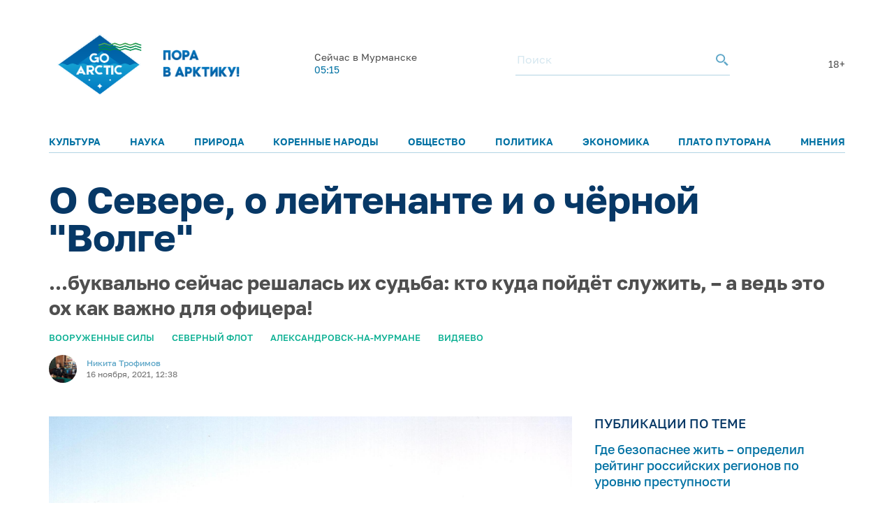

--- FILE ---
content_type: text/html; charset=UTF-8
request_url: https://goarctic.ru/news/o-severe-o-leytenante-i-o-chyernoy-volge/
body_size: 22681
content:
<!DOCTYPE html>
<html lang="ru">
	<head>
		<meta charset="utf-8">
		<title>О Севере, о лейтенанте и о чёрной &quot;Волге&quot; – GoArctic.ru – Портал о развитии Арктики</title>
		<meta content="width=device-width, initial-scale=1.0, maximum-scale=1.0, user-scalable=no" name="viewport">

		<link href="https://fonts.googleapis.com/css?family=Roboto:300,300i,400,400i,500,500i,700,700i&amp;subset=cyrillic-ext" rel="stylesheet">
	
		        <script>window.yaContextCb=window.yaContextCb||[]</script>
        <script src="https://yandex.ru/ads/system/context.js" async></script>


        <link rel="icon" href="/img/favicon16.png" sizes="16x16">
        <link rel="icon" href="/img/favicon32.png" sizes="32x32">
        <link rel="icon" href="/img/favicon64.png" sizes="64x64">
        <script src="/common_v3/js/infinite-scroll.js"></script>
		
				
		<meta property="og:title" content="О Севере, о лейтенанте и о чёрной &quot;Волге&quot; – GoArctic.ru – Портал о развитии Арктики">
		<meta property="og:description" content="Одно из самых важных событий в жизни молодого лейтенанта -- распределение на место службы. О том, как оно происходит, рассказывает капитан Северного флота в отставке Никита Александрович Трофимов. ">
		<meta property="og:type" content="website">
		<meta property="og:url" content="https://goarctic.ru">
		<meta property="og:image" content="https://goarctic.ru/upload/iblock/3d4/3d40d7275f13684338a800553f7b4e2e.jpg">
		
		<meta name="twitter:card" content="summary_large_image">
		<meta name="twitter:url" content="http://goarctic.ru/news/o-severe-o-leytenante-i-o-chyernoy-volge/">
		<meta name="twitter:title" content="О Севере, о лейтенанте и о чёрной &quot;Волге&quot; – GoArctic.ru – Портал о развитии Арктики">
		<meta name="twitter:description" content="Одно из самых важных событий в жизни молодого лейтенанта -- распределение на место службы. О том, как оно происходит, рассказывает капитан Северного флота в отставке Никита Александрович Трофимов. ">
		<meta name="twitter:image" content="https://goarctic.ru/upload/iblock/3d4/3d40d7275f13684338a800553f7b4e2e.jpg">
		<meta property="fb:app_id" content="992845954907683">
		
		<meta name="yandex-verification" content="ed014ffd8dbaf338">
		
		<meta http-equiv="Content-Type" content="text/html; charset=UTF-8" />
<meta name="robots" content="index, follow" />
<meta name="keywords" content="Развитие Арктики, информация об Арктике" />
<meta name="description" content="Одно из самых важных событий в жизни молодого лейтенанта -- распределение на место службы. О том, как оно происходит, рассказывает капитан Северного флота в отставке Никита Александрович Трофимов. " />
<link href="/local/templates/garc_materials_v3/components/bitrix/news/materials/bitrix/news.detail/.default/style.css?1675677957189" type="text/css"  rel="stylesheet" />
<link href="/local/templates/garc_materials_v3/components/bitrix/news.list/small_in_detail_v2/style.css?1647507069150" type="text/css"  rel="stylesheet" />
<link href="/local/templates/garc_materials_v3/components/bitrix/system.pagenavigation/.default/style.css?1648197702121" type="text/css"  rel="stylesheet" />
<link href="/local/templates/.default/components/bitrix/news.list/header_pogoda_v3/style.css?164794566874" type="text/css"  rel="stylesheet" />
<link href="/common_v3/css/header.css?16484681445691" type="text/css"  data-template-style="true"  rel="stylesheet" />
<link href="/common_v3/css/mailing.css?16481944423171" type="text/css"  data-template-style="true"  rel="stylesheet" />
<link href="/common_v3/css/footer.css?16481948893001" type="text/css"  data-template-style="true"  rel="stylesheet" />
<link href="/common_v2/css/normalize.css?15950054877627" type="text/css"  data-template-style="true"  rel="stylesheet" />
<link href="/common_v2/css/fonts.css?15950054872177" type="text/css"  data-template-style="true"  rel="stylesheet" />
<link href="/common_v2/css/grid.css?159500548712119" type="text/css"  data-template-style="true"  rel="stylesheet" />
<link href="/common_v2/css/jquery.fancybox.css?15950054872853" type="text/css"  data-template-style="true"  rel="stylesheet" />
<link href="/common_v2/css/jquery.mCustomScrollbar.css?159500548754265" type="text/css"  data-template-style="true"  rel="stylesheet" />
<link href="/common_v2/css/effects.css?1595005487439" type="text/css"  data-template-style="true"  rel="stylesheet" />
<link href="/common_v2/css/style.css?172726633446418" type="text/css"  data-template-style="true"  rel="stylesheet" />
<link href="/common_v2/css/responsive.css?164327855615268" type="text/css"  data-template-style="true"  rel="stylesheet" />
<link href="/local/templates/garc_materials_v3/styles.css?16487959111159" type="text/css"  data-template-style="true"  rel="stylesheet" />
<script src="/common_v3/js/vendor.js?1647842665376456"></script>
<script src="/common_v3/js/main.js?164784266512437"></script>
<script src="/local/templates/garc_materials_v3/components/bitrix/news/materials/bitrix/news.detail/.default/script.js?17010718261381"></script>

        <!-- Global site tag (gtag.js) - Google Analytics -->
        <script async src="https://www.googletagmanager.com/gtag/js?id=G-Z915BMBQHJ"></script>
        <script>
            window.dataLayer = window.dataLayer || [];
            function gtag(){dataLayer.push(arguments);}
            gtag('js', new Date());

            gtag('config', 'G-Z915BMBQHJ');
        </script>


        <!-- <script src="http://api-maps.yandex.ru/2.1/?lang=ru_RU" type="text/javascript"></script> -->
	</head>
	<body class="page-main">
    <!-- Yandex.Metrika counter -->
    <script type="text/javascript" >
        (function(m,e,t,r,i,k,a){m[i]=m[i]||function(){(m[i].a=m[i].a||[]).push(arguments)};
            m[i].l=1*new Date();
            for (var j = 0; j < document.scripts.length; j++) {if (document.scripts[j].src === r) { return; }}
            k=e.createElement(t),a=e.getElementsByTagName(t)[0],k.async=1,k.src=r,a.parentNode.insertBefore(k,a)})
        (window, document, "script", "https://mc.yandex.ru/metrika/tag.js", "ym");

        ym(47544787, "init", {
            clickmap:true,
            trackLinks:true,
            accurateTrackBounce:true,
            webvisor:true
        });
    </script>
    <noscript><div><img src="https://mc.yandex.ru/watch/47544787" style="position:absolute; left:-9999px;" alt="" /></div></noscript>
    <!-- /Yandex.Metrika counter -->

		<div id="panel">
					</div>
		<header class="header">
			<div class="container">
				<div class="header__top">
					<div class="header__top-images">
	<a  style="margin-top: 7px;" class="header__logo_new header__logo" href="/">
		<img style="width: 100%;
  max-width: 133px;" src="/img/one.png" alt="Логотип goarctic.ru">
	</a>
	<a class="header__logo" href="http://porarctic.ru" target="_blank"style="display:flex;">
		<img src="/img/left1.png"style="object-fit: contain;max-width: 110px" alt="Логотип Проектного офиса развития Арктики">
	</a>
</div>
<style>
    @media (max-width: 950px) {
        .header__logo_new{
            min-width: 75px;
        }
        .header__top{
            margin-bottom: 0;
        }
        .header{
            padding-top: 0;
        }
        main {
            margin-top: 120px !important;
        }
    }
    @media (max-width: 450px) {
     .header__logo_new{
         min-width: 75px;
     }
        .header__top{
            margin-bottom: 0;
        }
        main {
            margin-top: 110px !important;
        }
    }


</style>					<div class="header__top-info" id="informer-top">
						<!--'start_frame_cache_informer-top'-->													<div class="header__weather _desc-vis" id="bx_3218110189_">
	<p>Сейчас в Мурманске</p>
	<div class="header__weather-info">
					<span>05:15</span>
		
	</div>
</div>													<!--'end_frame_cache_informer-top'-->						<div class="header__search _desc-vis">
	<form action="/search/index.php">
		<input type="text" name="q" placeholder="Поиск">
		<button type="submit">
			<svg class="icon icon-search ">
				<use xlink:href="/common_v3/images/sprites.svg#search"></use>
			</svg>
		</button>
	</form>
</div>						<span class="header-text">18+</span>						<div class="header__burger _mobile-vis js-menu-open">
							<svg class="icon icon-burger">
								<use xlink:href="/common_v3/images/sprites.svg#burger"></use>
							</svg>
						</div>
					</div>
				</div>
				<div class="header__menu js-menu">
	<div class="header__menu-close _mobile-vis js-menu-close">
		<svg class="icon icon-close ">
			<use xlink:href="/common_v3/images/sprites.svg#close"></use>
		</svg>
	</div>
	<div class="header__menu-inner" id="informer-top-mobile">
		<ul class="header__menu-list">
							
				<li>
					<a href="/kultura/">Культура</a>
				</li>
							
				<li>
					<a href="/nauka/">Наука</a>
				</li>
							
				<li>
					<a href="/priroda/">Природа</a>
				</li>
							
				<li>
					<a href="/korennye-narody-severa/">Коренные народы</a>
				</li>
							
				<li>
					<a href="/society/">Общество</a>
				</li>
							
				<li>
					<a href="/politics/">Политика</a>
				</li>
							
				<li>
					<a href="/work/">Экономика</a>
				</li>
							
				<li>
					<a href="/news/?rubrica=164542">Плато Путорана</a>
				</li>
							
				<li>
					<a href="/opinions/">Мнения</a>
				</li>
					</ul>
		<!--'start_frame_cache_informer-top-mobile'-->				<div class="header__weather _mobile-vis" id="bx_651765591_">
	<p>Сейчас в Архангельске</p>
	<div class="header__weather-info">
					<span>05:15</span>
				<span> ˚С</span>
			</div>
</div>				<!--'end_frame_cache_informer-top-mobile'-->        <div class="header__search _mobile-vis">
	<form action="/search/index.php">
		<input type="text" name="q" placeholder="Поиск">
		<button type="submit">
			<svg class="icon icon-search ">
				<use xlink:href="/common_v3/images/sprites.svg#search"></use>
			</svg>
		</button>
	</form>
</div>	</div>
</div>			</div>
		</header>
		<main><div class="post-card">
<div class="post-ajax-card">
    <div class="post-card__part post-card__part_1">
        <div class="cnt post-card__part-cnt">
            <h1>
                О Севере, о лейтенанте и о чёрной &quot;Волге&quot;            </h1>
            <h2>
                ...буквально сейчас решалась их судьба: кто куда пойдёт служить, – а ведь это ох как важно для офицера!            </h2>
            <div class="post-card__bar">
                <div class="post-card__grid post-card__grid_1">
                                            <div class="post-card__grid-item">
                            <div class="post-card__category">
                                                                                                    <a href="/tag/vooruzhennye-sily/">Вооруженные силы</a>
                                                                                                        <a href="/tag/severnyy-flot/">Северный флот</a>
                                                                                                        <a href="/tag/aleksandrovsk-na-murmane/">Александровск-на-Мурмане</a>
                                                                                                        <a href="/tag/vidyaevo/">Видяево</a>
                                                                                                </div>
                        </div>
                                                        </div>

                <div class="post-card__grid post-card__grid_2">
                    <div class="post-card__grid-item">
                                                                                <div class="author-mini author-mini_type-1 post-card__author">
                                                                <div class="author-mini__picture"
                                     style="background-image: url('/upload/resize_cache/iblock/f83/40_40_1/f832f5143f4e2f17b0a74d35cc936553.png');"></div>
                                <div class="author-mini__data">
                                    <a href="/experts/nikita-trofimov/" class="author-mini__title">
                                        Никита Трофимов                                    </a>
                                    <div class="author-mini__text">
                                        16 ноября, 2021, 12:38                                    </div>
                                </div>
                            </div>
                                            </div>
<!--                    -->                                    </div>
            </div>
        </div>
    </div>
    <div class="post-card__part post-card__part_2">
        <div class="cnt post-card__part-cnt">
            <div class="post-card__grid post-card__grid_3">
                <div class="post-card__grid-item post-card__grid-item_1">
                    <div class="post-card__text">
                        <div class="picture post-card__picture" itemscope itemtype="http://schema.org/ImageObject">
                            <img src="/upload/iblock/3d4/3d40d7275f13684338a800553f7b4e2e.jpg"
                                 alt="О Севере, о лейтенанте и о чёрной &quot;Волге&quot;"
                                 title="О Севере, о лейтенанте и о чёрной &quot;Волге&quot;" itemprop="contentUrl"/>
                            <meta itemprop="name" content="О Севере, о лейтенанте и о чёрной &quot;Волге&quot;">
                                                    </div>

                        <i>На фото: Видяево.</i><br>
 <br>
 <br>
<p>
	 Лев Алексеевич Матушкин был замечательным человеком. В те далёкие годы, в начале восьмидесятых, вице-адмирал Л.А. Матушкин был командующим 3-ей флотилией ракетных подводных крейсеров стратегического назначения. Базировалась флотилия на Кольском полуострове, в посёлке Гаджиево, а входящие в её состав три дивизии громадных атомных подводных ракетоносцев, не считая дивизиона кораблей и судов обеспечения, располагались в бухте Ягельная, губе Сайда и губе Оленья (вот уж, поистине, на Севере губ полно, а целовать некого!).
</p>
<p>
	 Командующий был человеком легендарным, службу прошёл совершенно невероятную: выпустившись из ВВМУ им. М.В. Фрунзе, он попал служить на надводные корабли – на крейсер «Чапаев», а потом на эсминец «Отменный». Делал хорошую карьеру – быстро стал помощником командира корабля. Но стране и флоту нужны были подводники, и поэтому отправили перспективного молодого офицера на курсы старших помощников командира подводной лодки при Кронштадтской военно-морской крепости (какие красивые раньше были наименования!). И понеслась стремительно служба молодого подводника – сначала старпомом на дизельной подлодке 613 проекта, потом командиром на 611 проекте, естественно, Военно-морская академия -- и вот он уже командир атомохода! Одним из первых ходил под лёд, сначала на дизельной лодке, потом на атомной, осваивал новые ракетные комплексы. Ну, а как говорится: «За богом – молитва, а за царём служба не пропадёт!». Царя, конечно, уже давно не было, но страна своего служивого тоже не забывала, высокие начальники службой его были довольны, и стал он сперва начальником штаба, а затем и командиром дивизии, и легли на погоны его адмиральские звёзды. Как говорится – из морей не вылезал! Воспитывал командиров и экипажи личным примером. А сколько проектов подводных лодок было освоено под его командованием, сколько баллистических ракет было запущено под его руководством! Поэтому уважением и авторитетом на флоте и среди подводников пользовался непререкаемым. Герой Советского Союза! И служба его закономерно довела до должности Командующего флотилией, которая, как тогда говорили, была становым хребтом МСЯС (морских стратегических ядерных сил!). Когда его чёрная «Волга» со спецномером «20-10СФ» проезжала по Гаджиево или Видяево, то все военнослужащие отдавали честь своему адмиралу, и даже женщины, провожая взглядом машину, с гордостью говорили друг другу: «Наш Командующий!». Ездить Лев Алексеевич любил на заднем сиденье, а впереди, рядом с водителем, сидел старший мичман – личный адъютант командующего. Спецномер машины означал, что машина возит члена военного совета Северного флота. К примеру, командующий флотом ездил на машине с номером «20-01СФ», а командующий Кольской флотилией разнородных сил контр-адмирал И.В. Касатонов имел машину с номером «20-11СФ».
</p>
<p>
	 Но всё не вечно под луной – и летом 1984 года шестерёнки кадровой машины пришли в движение, закрутились, защёлкали и пришёл приказ о переводе вице-адмирала Л.А. Матушкина на повышение, в Москву, в самый что ни на есть Генеральный штаб! Флотилия у командующего была большая, хозяйство сложное, поэтому мотался командующий по всем бухтам и губам, где базировались его огромные атомоходы, различные суда обеспечения, мелкие плавсредства и береговые объекты, старался побывать везде, чтобы новый командующий, который пришёл ему на смену, принял в подчинение флотилию в образцовом порядке. Всё-таки сколько лет вице-адмирал вкладывал во флотилию не только свой постоянный труд, но и свою морскую душу!
</p>
<p>
 <br>
</p>
<h3>
Начало морского пути</h3>
<p>
	 Те самые шестерёнки кадровой машины каждый август-сентябрь крутятся с особенной скоростью – всё дело в том, что в июне во всех военных училищах происходит выпуск новеньких, сияющих, как юбилейный рубль советских времён, лейтенантов. Из высших военно-морских училищ – конечно, тоже. В славном городе русской славы Севастополе&nbsp;находилось два училища – Черноморское высшее военно-морское училище им. П.С. Нахимова (по-простому – ЧВВМУПС, а многие вообще сокращали до ЧМУПСа) и Севастопольское высшее военно-морское инженерное училище (в повседневном обиходе именовавшееся Голландией, а курсанты, соответственно, голландёрами). Каждый год около 250 лейтенантов покидали стены ЧВВМУПСа, и примерно столько же голландёров получали кортики и первые офицерские погоны.
</p>
<p>
	 В 1984 году счастливый и воодушевлённый лейтенант Александр Матушкин, отучившийся пять долгих лет в ЧМУПСе, прибыл к себе домой в маленький городок недалеко от Симферополя – Зую. Санька шёл в форме, привлекая внимание своим парадным видом соседей и, несомненно, девушек. И был Саня тайной мечтой всех девушек Зуи. Тайной, но безнадёжной, поскольку сердце его уже давно было завоёвано севастопольской красавицей Ларисой, и на безымянном пальце правой руки сияло тоненькое обручальное кольцо, носимое в нарушение устава – ну не положено было офицеру носить какое-нибудь украшение. На любого вышестоящего начальника кольцо на руке офицера срабатывало&nbsp;как красная тряпка на андалузского быка: глаза начальника немедленно наливались кровью; копытами, правда, за их отсутствием, землю не рыл, но рёв издавал при этом громкий и совершенно идиотский, причём одинаковый, независимо от места дислокации и времени: «Ли-йти- нант, япона мама, Вы бы ещё в нос кольцо вставили! В килограмм весом! Снять! Можете его надеть себе на….». Ну, в общем, Вы, читатель, понимаете – на что!
</p>
<p>
	 Всё в этот день для Саньки было ярким и праздничным! Какой любовью светились глаза отца и матери, младшей сестры – ну как же! – первый офицер в истории семьи! И не просто офицер, а лейтенант военно-морского флота Советского Союза! Это вам, понимаете ли, не Ванька-взводный мотострелковый-затерянный бог знает где! Чувства и мысли у Саньки были смешанными: с одной стороны, уважаемые и любимые отец, мама, сестра, и чувствовал он себя родном доме обожаемым сыном, а с другой стороны – советский офицер, офицер, понимаете ли, флота, в чёрной форме с золотыми погонами и золотым же снаряжением&nbsp;к кортику -- тому самому офицерскому морскому кортику с якорями и парусником на ножнах, который непривычно пока колотил по левой ляжке при ходьбе, а привычка слегка прижимать его кистью левой руки ещё не выработалась.
</p>
<p>
	 Ну, конечно же, застолье было прекрасным, выпито было немало, и надувался Санька величием своего положения, выходя на улицу покурить и видя, как прогуливались, якобы случайно, мимо дома соседи и знакомые (а в Зуе все друг друга знают!), чтобы посмотреть на первого в городке новоиспечённого флотского офицера. Вот и папа, обняв сына за плечи, с гордостью смотрел на фланирующую по улице публику. «Сынок, а куда служить-то тебя определили?». И Санька с нарочитым безразличием, но при этом весомо и значительно, отвечал: «На Севера, папа, на Севера!».
</p>
<p>
	 На самом деле Саня лукавил: попасть на Северный, самый молодой, самый большой и самый перспективный флот было голубой мечтой большинства выпускников. Севастопольцы многие, конечно же, считали единственным возможным местом для своей службы Черноморский флот. «Для нас за Перекопом земли нет! Жизнь даётся один раз и прожить её надо в Крыму!» -- такие высказывания звучали из надменных уст севастопольцев, которые всеми силами, используя любые родственные и другие связи, всеми правдами и неправдами старались остаться в Севастополе. Из ЧМУПСа можно было попасть на любой флот, на Каспийскую флотилию и Аральское море, на озеро Иссык-Куль и даже на Байконур – очень ценились подготовленные в стенах ЧМУПСа ракетчики. К примеру, выпускником ЧВВМУ им. П.С.Нахимова был и министр обороны России маршал Российской Федерации Игорь Дмитриевич Сергеев. Сразу после выпуска заграбастали его кадровики из РВСН (ракетных войск стратегического назначения) да упекли в пустыню, куда Макар телят не гонял, разве что верблюдов, запускать всякие штуки в космос и не только. Зато министром стал! А вот коллеги-голландёры никаких проблем с распределением по флотам не имели:&nbsp;инженеры-атомщики подводных лодок попадали только на два флота – Северный и Тихоокаянный, поскольку атомные лодки были исключительно там. Ну, а Санька, без всякого блата и исключительно благодаря успехам в учёбе и явным командирским задаткам, сумел распределиться на Север. Так как был Санька из Зуи и так как никто из родственников его к военно-морскому флоту никакого отношения не имел, то Саня с гордостью заявлял: «Я, крестьянский сын, всё своим горбом заработал! И распределение на Север - тоже!».
</p>
<p>
 <img src="/upload/medialibrary/f28/f28513381ba4118a1f8e7ae22a9c5dcd.png"><br>
</p>
<p>
 <i>Лейтенант Матушкин со знаменем училища.</i>
</p>
<p>
 <br>
</p>
<p>
	 Север, надо сказать честно, был для Санька какой-то террой инкогнитой. Ну не знал Матушкин его совсем! Пребывая на стажировке на 5 курсе училища (за полгода до выпуска) на сторожевом корабле «Громкий» 10-ой бригады 2-й дивизии Кольской флотилии в столице Северного флота замечательном городе Североморске, Саня воспылал к оному городу пламенной любовью. Блестящие картины будущего несколько омрачали сведения о том, что кроме Североморска на Северном флоте существует масса мест, которые можно охарактеризовать только словами «жопа мира»... Да не обрушится на меня праведный гнев северян, которые в этих местах защищали нашу Родину службой на кораблях и лодках, на береговых объектах Северного флота, но на Севере присутствовали:
</p>
<p>
	 - Гремиха (или край летающих собак, поскольку собака без хозяина и поводка могла улететь в небытие из-за свирепых северных ветров). Там по городу натягивали троса, чтобы люди зимой могли пройти от дома к магазину и обратно;
</p>
<p>
	 - Порт-Владимир (в просторечии – Португалия), где на открытом всем ветрам острове базировалось соединение ОВР (охраны водного района);
</p>
<p>
	 - Гранитный (или губа Долгая Западная), где находилась знаменитая Печенгская Краснознамённая ордена Ушакова бригада ракетных катеров и кораблей. На самом выходе из Кольского залива, рядом с островом Кильдин;
</p>
<p>
	 - ЮБК, или Южный берег Кильдина (не путать с Южным берегом Крыма), там был развёрнут береговой ракетный полк;
</p>
<p>
	 - и ещё масса замечательных мест, попадание в которые могло лишить энтузазизма любого молодого офицера.
</p>
<p>
	 Но все эти перспективы, борьба за попадание в нормальное, человеческое место были ещё впереди, а пока Саня веселился в своём родном доме. Проблемы надо решать в порядке их возникновения! Впереди был первый офицерский отпуск, в кармане – получка за два месяца (почти 500 полновесных советских рублей, гражданскому инженеру для этого надо было пахать полгода!), красавица-жена и обожание в глазах окружающих – ну что ещё нужно молодому парню, чтобы почувствовать себя счастливым?
</p>
<p>
 <br>
</p>
<h3>Екатерининская гавань</h3>
<p>
	 Давным-давно, в конце XIX века, граф Сергей Юльевич Витте, бывший тогда министром финансов Российской империи, прозорливо понял, что без незамерзающего порта на Севере России не быть! Как человек, привыкший считать казённые рубли и копейки, он понимал, какие выгоды открывает перед страной наличие такого порта. При этом его сиятельство граф изначально полагал, что в этом незамерзающем порту будут базироваться корабли Российского императорского флота. Вот ведь понимал финансист, что коммуникации и перевозка товаров могут осуществляться только при наличии боевого флота, способного контролировать эти коммуникации. Не поленился министр финансов летом 1884 года лично объехать берега Кольского полуострова, чтобы выбрать удобное место для строительства порта. Увидев во время путешествия Екатерининскую гавань, Сергей Юльевич был потрясён её размерами, удобством и строгой северной красотой. Позже в своих воспоминаниях граф с восторгом писал: «Такой грандиозной гавани я никогда в своей жизни не видел; она производит ещё более грандиозное впечатление, нежели Владивостокский порт и Владивостокская гавань».
</p>
<p>
	 Министр доложил об увиденном императору Александру III, тот был заинтересован, предполагалось строительство в Екатерининской гавани военно-морской базы, порта, электростанции, соединить новый порт с железнодорожной сетью империи планировали строительством нового железнодорожного пути. Но, к сожалению, сделать ничего не император не успел: 1 ноября 1894 года Александр III скончался. На престол вступил Николай II -- и с ходу похоронил идею строительства ВМБ на Севере. Граф Витте, вместо того&nbsp;чтобы спорить с заносчивым и упрямым молодым Царём, решил совершить обходной манёвр и выступил на Государственном Совете Российской империи со следующим предложением: «В видах правильного развития нашей торговли на Севере и ослабления её зависимости от иностранных купцов, следует безотлагательно приступить к устройству на Мурманском берегу удобного для стоянки судов коммерческого порта, который вместе с тем служил бы и административным центром». Граф справедливо полагал, что если построят город и коммерческий порт – то уж там завсегда найдётся место и боевому кораблю. 8 апреля 1896 года было принято решение о строительстве коммерческого порта и уездного города на берегу Екатерининской гавани. Новому городу присвоили имя Александровск-на-Мурмане. Город был полностью построен за короткие три года!
</p>
<p>
	 А уже в советские времена Александровск-на-Мурмане стал селом Александровское, потом селом Полярное, а с 19 сентября 1939 года ему вернули городской статус, и стал он городом Полярный!
</p>
<p>
	 Планы графа Витте всё-таки реализовались – к причалам в Екатерининской гавани пришвартовались боевые корабли и подводные лодки! Полярный стал шлавной базой сначала Северной военной флотилии, а потом – с 11 мая 1937 года -- и Северного флота. Нелегко представить себе, с какими трудностями пришлось бы столкнуться Советскому Союзу в годы Великой Отечественной войны, если бы на Севере не было нашего флота и не были бы построены в своё время порты Александровск-на-Мурмане (Полярный) и Романов-на-Мурмане (Мурманск)! Через Мурманск и Архангельск шли поставки стратегических материалов, грузов, военной техники по ленд-лизу. А наши боевые корабли, подводные лодки и морская авиация сопровождали конвои, принимая их на рубеже мыс Нордкап – остров Медвежий (восточнее 18 градуса восточной долготы). Да только Архангельск зимой был малодоступен: Белое море покрывалось толстым льдом, и навигация существенно осложнялась и требовала ледокольной проводки.
</p>
<p>
	 По тревоге срывались и убегали от причалов Екатерининки наши эсминцы, сторожевики, тральщики, ныряли под воду сразу же после выхода из гавани наши знаменитые подводные лодки, в губах и заливах неподалёку от Полярного базировались торпедные катера, берега были покрыты сетью постов наблюдения и связи. Вклад Полярного в нашу Победу трудно переоценить!
</p>
<p>
	 А потом были мирные годы, флот рос и развивался, и столицей стал Североморск (бывший посёлок Ваенга). В восьмидесятых годах ХХ века Полярный вновь стал столицей, только маленькой – в городе был образован штаб Кольской флотилии Разнородных сил Северного флота. Из этого штаба тянулись нити управления десятками разбросанных по берегам и островам Кольского полуострова соединений и войсковых частей флотилии. Здесь же находились и все управления, отделы и службы. В том числе и отдел кадров Кольской флотилии, находившийся в так называемом циркульном доме – громадном, полукруглом, стоявшем на скалистом берегу, возвышаясь над Екатерининской гаванью.
</p>
<p>
 <br>
</p>
<h3>Как решается судьба офицера</h3>
<p>
	 В сентябре 1984 года у циркульного дома царило оживление: мало того, что заканчивался летний период отпусков (ведь каждый северянин мечтает съездить в отпуск на Юга именно летом), так ещё и понаехали в Полярный со всех концов нашей страны молодые зелёные лейтенанты. Кое-кто приехал заранее и успел разместиться в гостиницах, у друзей и знакомых, и поэтому толпился в компании таких же летёх налегке, а кто-то сидел на своих чемоданах или стоял около них – видно было, что прямо с автобуса из Мурманска. Быстро находились знакомые по практикам, по стажировке, завязывались беседы, иногда раздавались смешки, но видно было, что хорохорятся молодые лейтенанты: атмосфера была наэлектризованной и волнующей. Ведь буквально сейчас решалась их судьба – кто куда пойдёт служить, а это ох&nbsp;как важно&nbsp;для офицера! Местами среди чёрной офицерской формы мелькало ярким пятном лёгкое женское пальто или куртка -- некоторые товарищи офицеры пришли к отделу кадров со своими молодыми жёнами.
</p>
<p>
	 Лейтенант Александр Борисович Матушкин как раз-таки и был одним из тех, кто пришёл к циркульному дому с женой. Лариса заметно нервничала, но Саня уже привык полагаться на мнение Ляли в жизненных вопросах. «Пусть сама выбирает, -- думал Саня. -- По крайней мере, можно будет всегда сказать: сама, мол, место службы выбрала!» И мысль эта Саню как-то успокаивала. Если не лукавить и быть до конца честным, выбор-то у Матушкина был, точнее, должен был быть. Всё дело в том, что учился Саня в ЧМУПСе в одном классе пять лет с Петей Новосёнковым, часто бывал у него дома, и родители Пети к нему очень хорошо относились. Чуть меньше двух лет назад Петиного папу перевели из Севастополя прямо в Полярный, и не абы кем, а вот именно начальником отдела кадров той самой Кольской флотилии, и через несколько минут Сане предстояло предстать пред светлы очи капитана 1 ранга Новосёнкова. Петя, ясное дело, за свою судьбинушку особенно не переживал. Между прочим, в те времена кадровики личные дела офицеров вычитывали тщательно и старались отправлять офицеров в те места, которые они, по мнению кадровиков, заслуживали. Понятное дело, что были и блатные, при виде фамилий&nbsp;которых кадровикам становилось плохо. Вовсю работало телефонное право. Оно и понятно: а какой родитель не хочет для своего чада выхлопотать местечко потеплее? Но по большей части было так: хорошо учился, хорошие у тебя аттестации и характеристики – иди служить на хорошую должность; бездельник и раздолбай – а пожалте в самую далёкую и страшную северную тьмутаракань. Но ничего, везде люди служили. Кто служил на износ – тех всё равно замечали, даже в самой глуши можно было быстро скакнуть по служебной лестнице.
</p>
<p>
	 Саня и Петя стояли рядом с Лялей, которая внутренне вся дрожала, но виду не показывала. Петя, у которого, как я писал уже ранее, всё было хорошо, старался Саню и Лялю поддержать, и всячески шутил, и ёрничал. Ну вот дошла очередь и до Сани. Ляля осмотрела, на всякий случай, мужа с головы до ног, и сопроводила его в кабинет словами: «Да иди уже, наконец!». Петя проводил до самого кабинета. На Петькин крик&nbsp;«ни пуха, ни пера!» Саня послал его к чёрту уже в тот момент, когда открывал дверь в кабинет начальника отдела кадров капитана 1 ранга Новосёнкова. Удивлённый начальник вопросительно приподнял бровь, а Санька испуганно доложился:
</p>
<p>
	 - Тащ капитан 1 ранга, а это я не вам, это я… э… э… Товарищ капитан 1 ранга, лейтенант Матушкин, прибыл для прохождения дальнейшей службы!
</p>
<p>
	 Новосёнков дружелюбно хохотнул, вышел из-за стола, пожал Саньке руку и похлопал по плечу:
</p>
<p>
	 - Молодец, молодец, вот уже и офицером стал, молодец! С женой приехал?
</p>
<p>
	 - Так точно, внизу ждёт!
</p>
<p>
	 - Ну, это правильно, что с женой! Надо всегда быть рядом с женой, жёны вас, разгильдяев, будут в узде держать. Стимул служить будет, чтобы хоть иногда на берег отпускали – жену проведать.
</p>
<p>
	 Новосёнков опять хохотнул и спросил:
</p>
<p>
	 - Ну, куда служить хочешь пойти?
</p>
<p>
	 Саня, для которого все познания о Севере ограничивались Североморском, долго не раздумывал:
</p>
<p>
	 - В Североморск, на 10-ю бригаду противолодочных кораблей!
</p>
<p>
	 - Ну, ты, брат, совсем обалдел! Чего захотел! Там всего одно место было, комбатом на 1155-ый проект, там командир уже давно меня просил к нему Петю определить. Так что давай, думай, куда ещё…
</p>
<p>
	 Хрустальная мечта рухнула, с грохотом разбилась вдребезги и теперь только иногда посверкивала по углам кабинета бриллиантовыми вспышками… Другие места дислокации кораблей и частей флотилии не то&nbsp;чтобы были для Сани тёмным лесом, а были они для Сани тёмным лесом в полярную ночь во время пурги. Унылое молчание разрядил капитан 1 ранга:
</p>
<p>
	 - А может, в губу Долгая Западная, в Гранитный пойдёшь? Соединение там легендарное, с прекрасной боевой историей!
</p>
<p>
	 Саня вдруг вспомнил, что на улице его ждёт Ляля, набрался наглости и выпалил:
</p>
<p>
	 - Разрешите посоветоваться с женой?
</p>
<p>
	 - Давай, только пулей, видишь, сколько там вас, лейтенантов – до Москвы раком не переставить!
</p>
<p>
	 Саня не пулей, но бегом вылетел из дверей циркульного и подбежал к Ляле и яростно зашептал:
</p>
<p>
	 - Предлагают в губу Долгая Западная ехать, в Гранитный! Ну, как?
</p>
<p>
	 Ляля мгновенно вспомнила, что в беседах с подругами никакой Гранитный не фигурировал, что могло означать две реальности – либо это так себе место, ничего плохого и ничего хорошего, либо это такая дыра, о которой все забыли. Поэтому она скомандовала:
</p>
<p>
	 - Попробуй попросить другое место!
</p>
<p>
 <img src="/upload/medialibrary/e41/e41fcc937b9868dbb313ad026aa9e845.png"><br>
</p>
<p>
 <i>Лариса.</i>
</p>
<p>
 <br>
</p>
<p>
	 Стоящий рядом Петя в подтверждение Лялиного выбора усиленно закивал головой, как будто кто-то невидимый быстро-быстро надавал ему подзатыльников.
</p>
<p>
	 Саня побежал обратно, придерживая на голове новенькую, шитую на заказ в Севастополе фуражку, околыш которой ещё не привык ко всем неровностям его головы, а посему фуражка часто спадала при порыве ветра или на бегу. Лейтенантская очередь отслеживала Санькины метания с лёгкой степенью изумления.
</p>
<p>
	 Влетев обратно в кабинет, Саня выдал:
</p>
<p>
	 - Тащ, а может быть есть ещё что-нибудь другое? Хочу служить на больших кораблях, хочу масштабное поле деятельности, чтобы людей побольше!
</p>
<p>
	 Говоря про большие корабли, Матушкин имел в виду, что большие корабли должны быть где-то не очень далеко от Североморска – иначе как большие проверяющие из штаба флота будут добираться до них для проведения различных проверок и выворачивания кораблей наизнанку? Логика в этом действительно была, и Новосёнков пододвинул к себе пачку бумаг, поднял одну, вторую, третью, а потом сказал:
</p>
<p>
	 - А вот есть место командиром артиллерийской батареи на сторожевой корабль «Ленинградский комсомолец» в 130-ю бригаду, в Ара-губу, в Видяево, как тебе?
</p>
<p>
	 Ара-губа вызвала в Сане ассоциативно положительные эмоции, так как его лепшего кореша по училищу, с которым он был не разлей вода, Аркашу Гарамова, все иначе&nbsp;чем "Ара"&nbsp;не называли. С другой стороны, предлагалась должность артиллериста, а всё знакомство с артиллерией у Саньки (ракетчика по образованию) было связано только с одним случаем – когда капитан 1 ранга Филатов в ЧМУПСе выдрал его за сон за макетом артустановки во время лекции по артиллерийскому вооружению кораблей на кафедре боевых средств флота.
</p>
<p>
	 Глубоко вздохнув, Саня вторично набрался наглости и выпалил повторно:
</p>
<p>
	 - Разрешите посоветоваться с женой?
</p>
<p>
	 Начальник в голос, до слёз, расхохотался и махнул рукой, иди, мол, советуйся!
</p>
<p>
	 Матушкин снова вылетел в коридор и помчался вдоль строя лейтенантов, значительно повышая их степень изумления своими забегами от кабинета начальника до улицы.
</p>
<p>
	 Петя и Ляля, увидев выбегающего Саньку, кинулись к нему:
</p>
<p>
	 - Ну? – в один голос прокричали оба.
</p>
<p>
	 - Ара-губа, Видяево, на скр «Ленинградский комсомолец», большой корабль и город-то большой, цивилизация! – шипел на них Саня.
</p>
<p>
	 Ляля уже слышала от мужа, что стажировку он проходил на сторожевом корабле и был этим очень доволен, поэтому утвердительно кивнула головой:
</p>
<p>
	 - Ну, Видяево, так Видяево! Соглашайся!
</p>
<p>
	 Петя опять усиленно закивал головой, подтверждаю мудрость Ларисиного решения.
</p>
<p>
	 Матушкин с дробным топотом помчался к кабинету.
</p>
<p>
	 - Тащ капитан 1 ранга, я согласен! Раз уж в Североморске мест нет, то хотя бы на большом корабле служить буду!
</p>
<p>
	 - Вот и славно, через десять минут получишь предписание и двигай в свою Ара-губу! До свидания!
</p>
<p>
	 - До свидания, товарищ капитан 1 ранга! – довольно проорал Саня, чётко повернулся кругом через левое плечо и вышел из кабинета начальника отдела кадров в неизвестность.
</p>
<p>
 <img src="/upload/medialibrary/4bc/4bc5413d0ff341d436d61584a138d8ea.png"><br>
</p>
<p>
 <i>&nbsp;Дежурный по СКР "Ленком" лейтенант Матушкин.</i>
</p>
<p>
 <br>
</p>
 <i><a href="https://goarctic.ru/regions/o-severe-o-leytenante-i-o-chyernoy-volge-chast-ii/">Продолжение следует.</a><br>
 </i><br>
 <br>
 <b>Автор:</b>&nbsp;Никита Александрович&nbsp;Трофимов, капитан&nbsp;I ранга Северного флота в отставке.<br>
 <br>                    </div>
<!--                    -->                </div>
                                    <div class="post-card__grid-item post-card__grid-item_2">
                        <div class="post-card__grid-item-inner area-tooltips">
                                                        <div class="links post-card__links-relative">
	<div class="links__head">
		<div class="title-a links__title">
			публикации по теме
		</div>
	</div>
	<div class="links__list">
								<div class="links__item" id="bx_1373509569_247529">
				<a href="/society/gde-bezopasnee-zhit-opredelil-reyting-rossiyskikh-regionov-po-urovnyu-prestupnosti/" class="links__link">
					Где безопаснее жить – определил рейтинг российских регионов по уровню преступности				</a>
			</div>
								<div class="links__item" id="bx_1373509569_247528">
				<a href="/opinions/valeriya-gulimova-ob-osobennostyakh-plana-meropriyatiy-po-realizatsii-kontseptsii-ustoychivogo-razvi/" class="links__link">
					Валерия Гулимова – об особенностях плана мероприятий по реализации Концепции устойчивого развития КМНС до 2036 года				</a>
			</div>
								<div class="links__item" id="bx_1373509569_247527">
				<a href="/society/21-yanvarya-startuet-v-potok-programmy-muravev-amurskiy-2030-po-podgotovke-upravlencheskikh-kadrov-d/" class="links__link">
					21 января стартует V поток программы «Муравьев-Амурский 2030» по подготовке управленческих кадров для Дальнего Востока и Арктики 				</a>
			</div>
			</div>
</div>
                            
<div class="subscribe subscribe_1 post-card__subscribe">
	<form action="/about/subscr_edit.php" method="post" class="subscribe__form">
		<input type="hidden" name="sessid" id="sessid" value="7283b6a2f7c1068961f79020f3f93b70" />					<input type="checkbox" name="RUB_ID[]" value="1"  checked style="display:none;" />
				<div class="subscribe__title">
			Лучшие материалы недели и обзоры новостей можно получать по электронной почте.
		</div>
		<div class="subscribe__fields">
			<div class="field-form subscribe__input input-validate">
				<input type="email" name="EMAIL" value="" placeholder="Электронная почта" class="field-form__input-text subscribe__input-text" data-required="true" data-validate-type="email"/>
			</div>
			<button type="submit" class="button-style-reset button-b subscribe__button-submit" name="Save" value="Добавить">
				Подписаться
			</button>
		</div>
		<input type="hidden" name="PostAction" value="Add" />
		<input type="hidden" name="ID" value="" />
					</form>
	<div class="subscribe__result subscribe__result_success">
		Подписка оформлена, спасибо!
	</div>
</div>
                            <div id="yandex_rtb_R-A-16081808-5" style="margin-top: 30px;"></div>
                            <script>
                                window.yaContextCb.push(() => {
                                    Ya.Context.AdvManager.render({
                                        "blockId": "R-A-16081808-5",
                                        "renderTo": "yandex_rtb_R-A-16081808-5"
                                    })
                                })
                            </script>

                        </div>
                    </div>
                            </div>
            <!-- Yandex.RTB R-A-16081808-4 -->
            <div id="yandex_rtb_R-A-16081808-4"style="margin-top: 50px;"></div>
            <script>
                window.yaContextCb.push(() => {
                    Ya.Context.AdvManager.render({
                        "blockId": "R-A-16081808-4",
                        "renderTo": "yandex_rtb_R-A-16081808-4"
                    })
                })
            </script>

                                        	<div class="posts post-card__posts-relative">
		<div class="posts__head">
			<div class="title-a posts__title">
				далее в рубрике
			</div>
		</div>
		<div class="posts__grid posts__grid_1">
												<div class="posts__grid-item posts__grid-item_sm-x-12" id="bx_3485106786_247503">
						<a href="/news/v-tsentre-sovremennogo-iskusstva-murmanska-otkrylas-vystavka-keramiki/" class="post-mini">
														<div class="post-mini__picture" style="background-image: url('/upload/iblock/b4b/8j4mvfrdx41ci48fhvir0ul12wa29imw.jpeg');"></div>
							<div class="post-mini__data">
								<div class="post-mini__title">
									В Центре современного искусства Мурманска открылась выставка керамики								</div>
								<div class="post-mini__text">
																			Особенность её в том, что выставка – инклюзивная									 
								</div>

								<div class="post-mini__grid post-mini__grid_1">
									<div class="post-mini__grid-item post-mini__grid-item_1">
																			</div>
									<div class="post-mini__grid-item post-mini__grid-item_2">
																			</div>
								</div>
							</div>
						</a>
					</div>
												<div class="posts__grid-item posts__grid-item_sm-x-12" id="bx_3485106786_247490">
						<a href="/news/vystavka-energiya-atoma-otkrylas-v-rossiyskom-gosudarstvennom-muzee-arktiki-i-antarktiki-/" class="post-mini">
														<div class="post-mini__picture" style="background-image: url('/upload/iblock/146/1d5q5937a3s4gcfmpojhwe5pxh9ofwg4.jpg');"></div>
							<div class="post-mini__data">
								<div class="post-mini__title">
									Выставка «Энергия атома» открылась в Российском государственном музее Арктики и Антарктики 								</div>
								<div class="post-mini__text">
																			В организации выставки приняли участие «Росатом», «Атомфлот», «Балтийский завод» и другие флагманы отечественной атомной и судостроительной промышленности									 
								</div>

								<div class="post-mini__grid post-mini__grid_1">
									<div class="post-mini__grid-item post-mini__grid-item_1">
																			</div>
									<div class="post-mini__grid-item post-mini__grid-item_2">
																			</div>
								</div>
							</div>
						</a>
					</div>
												<div class="posts__grid-item posts__grid-item_sm-x-12" id="bx_3485106786_247431">
						<a href="/news/kniga-kolguev-puteshestvie-na-krylyakh-vremeni-predstavlena-v-naryan-mare/" class="post-mini">
														<div class="post-mini__picture" style="background-image: url('/upload/iblock/1a2/sstwy5420b94jmo989ircl2jfnljbcuf.jpg');"></div>
							<div class="post-mini__data">
								<div class="post-mini__title">
									Книга «Колгуев. Путешествие на крыльях времени» представлена в Нарьян-Маре								</div>
								<div class="post-mini__text">
																			Уроженка острова Юлия Ледкова работала над ней шесть лет									 
								</div>

								<div class="post-mini__grid post-mini__grid_1">
									<div class="post-mini__grid-item post-mini__grid-item_1">
																			</div>
									<div class="post-mini__grid-item post-mini__grid-item_2">
																			</div>
								</div>
							</div>
						</a>
					</div>
					</div>
	</div>

                    </div>
    </div>
            <a class="pagination__next" href="/news/v-tsentre-sovremennogo-iskusstva-murmanska-otkrylas-vystavka-keramiki/" style="display: none;">Next</a>

</div>

<script type="application/ld+json">
{
	"@context": "http://schema.org",
	"@type": "Article",
	"headline": "О Севере, о лейтенанте и о чёрной &quot;Волге&quot;",
	"datePublished": "1970-01-01",
	"description": "...буквально сейчас решалась их судьба: кто куда пойдёт служить, – а ведь это ох как важно для офицера!",
	"image": [
		"https://goarctic.ru/upload/iblock/3d4/3d40d7275f13684338a800553f7b4e2e.jpg"
	],
	"author": {
		"@type": "Person",
		"name": "Никита Трофимов"
	},
	"publisher": {
		"@type": "Organization",
		"name": "Go Arctic",
		"logo": {
			"@type": "ImageObject",
			"url": "https://goarctic.ru/common_v2/img/logo.png"
		}
	}
}

</script>

</div>
<div class="page-load-status">
    <img src="/common_v3/images/svg/745.svg">
</div>
<style>
    .post-card__social-links-share{
        margin-bottom: 30px;
    }
</style><br>		</main>
		<footer class="footer">
			<div class="container">
				<div class="footer__row">
					<div class="footer__main">
						<div class="footer__logo">
 <img alt="Логотип goarctic.ru" src="/common_v3/images/svg/go_logo.png"style="max-width: 150px;">
</div>						<div class="footer__mailing">
    <p>Наша рассылка: лучшие материалы недели и&nbsp;обзоры новостей</p>

    <style>
        .grecaptcha-badge{
            display: none!important;
        }
    </style>
    <script src="https://www.google.com/recaptcha/enterprise.js?render=6LdCCSopAAAAAEovHx-c3Fo5gJAvXloM6fW4kPMm" async></script>
    <script>

    </script>
    <form action="/about/subscr_edit.php"  class="form_subsribe" method="post">
        <input type="hidden" class="token" name="g_recaptcha_response">

        <input type="hidden" name="sessid" id="sessid_1" value="7283b6a2f7c1068961f79020f3f93b70" />        <div class="mailing__input">
            <input type="text" name="EMAIL" value="" placeholder="Введите e-mail">
        </div>
        <div class="mailing__button">
            <button type="submit">Подписаться</button>
        </div>
    </form>
    <p>Подписываясь на&nbsp;рассылку вы&nbsp;соглашаетесь с&nbsp;нашей <a href="/partners/">политикой конфиденциальности</a> и<a target="_blank" href="/Политика в отношении обработки персональных данных.pdf"> политикой обработки персональных данных</a></p>
</div>

<script>

    $('.form_subsribe').on('submit',function (e){
        if ($('.token').val()=='') {
            e.preventDefault();
            grecaptcha.enterprise.ready(function () {
                grecaptcha.enterprise.execute('6LdCCSopAAAAAEovHx-c3Fo5gJAvXloM6fW4kPMm', {action: 'subscribe'}).then(
                    function (token) {
                        $('.token').val(token);
                        $('.form_subsribe').submit()
                    });
            });

            return false;

        }
    })


</script>						<div class="footer__soc">
							<ul>
	<li>
		<a href="https://vk.com/goarctic" target="_blank">
            <img src="/include/footer/vk.svg" alt=""style="max-width: 30px">

        </a>
	</li>
    <li>
        <a href="https://t.me/goarctic" target="_blank">
            <img src="/include/footer/tg.svg" alt=""style="max-width: 30px">

        </a>
    </li>
    <li>
        <a href="https://dzen.ru/goarctic" target="_blank">
            <img src="/include/footer/dzen.svg" alt=""style="max-width: 30px">

        </a>
    </li>
	<li>
		<a href="https://ok.ru/goarctic" target="_blank">
            <img src="/include/footer/ok.svg" alt=""style="max-width: 30px">

        </a>
	</li>
	<li>
		<a href="https://www.youtube.com/channel/UCJlgdj_QxqCrkws1rStuYRQ" target="_blank">
            <img src="/include/footer/yt.svg" alt=""style="max-width: 30px">

        </a>
	</li>
    <li>
		<a href="https://rutube.ru/channel/23904123/" target="_blank">
            <img src="/include/footer/rt.svg" alt=""style="max-width: 30px">
		</a>
	</li>


</ul>
<style>
    .footer__soc{
        margin-left: 0;
    }
</style>						</div>
					</div>
					<div class="footer__menu">
						<div class="footer__menu-col">
	<div class="footer__menu-title _mob-hide">О нас</div>
	<ul class="_mob-row">
								<li>
				<a href="/about/">О проекте</a>
			</li>
								<li>
				<a href="/experts/">Авторы</a>
			</li>
								<li>
				<a href="/partners/">Партнеры</a>
			</li>
			</ul>
</div>						<div class="footer__menu-col _mob-hide">
	<div class="footer__menu-title">Рубрики</div>
	<ul>
		
			<li class="active">
				<a href="/news/">Новости</a>
			</li>
		
			<li>
				<a href="/experts/aleksandr-stotskiy/">Арктика сегодня</a>
			</li>
		
			<li>
				<a href="/politics/">Политика</a>
			</li>
		
			<li>
				<a href="/work/">Экономика</a>
			</li>
		
			<li>
				<a href="/society/">Общество</a>
			</li>
		
			<li>
				<a href="/nauka-i-kultura/">Наука и культура</a>
			</li>
		
			<li>
				<a href="/priroda/">Природа</a>
			</li>
			</ul>
</div>							<div class="footer__menu-col">
	<div class="footer__menu-title">Проекты ПОРА</div>
	<ul>
								<li>
				<a href="https://porarctic.ru/ru/" target="_blank">Сайт ПОРА</a>
			</li>
								<li>
				<a href="https://polarindex.ru/" target="_blank">Полярный индекс</a>
			</li>
								<li>
				<a href="https://t.me/porarabota" target="_blank">Центр подходящей работы в Арктике</a>
			</li>
								<li>
				<a href="https://porarctic.ru/ru/projects/dk/" target="_blank">Дискуссионный клуб</a>
			</li>
								<li>
				<a href="https://vk.com/barentslab" target="_blank">Лаборатория устойчивого развития</a>
			</li>
								<li>
				<a href="https://стратегиянорильска.рф/" target="_blank">Стратегия Норильска</a>
			</li>
								<li>
				<a href="https://dieta.goarctic.ru/" target="_blank">Арктическая диета</a>
			</li>
								<li>
				<a href="https://strategy.arctic2035.ru/" target="_blank">Стратегия Арктика-2035</a>
			</li>
								<li>
				<a href="https://hraniteliarktiki.goarctic.ru/" target="_blank">Хранители Арктики</a>
			</li>
								<li>
				<a href="https://avolonter.ru/" target="_blank">Арктический волонтер</a>
			</li>
			</ul>
</div>						</div>
					<div class="footer__info">
						<div class="footer__logo">
	<a href="https://porarctic.ru" target="_blank">
		<img src="/common_v3/images/svg/pora_logo.svg" alt="Логотип Проектного офиса развития Арктики">
	</a>
</div>						<p>
	Регистрационный номер&nbsp;Эл&nbsp;№&nbsp;ФС&nbsp;77-81091 от&nbsp;08.06.2021.
</p>

<p>
Предложить материал для публикации – <a href="mailto:go@porarctic.ru">go@porarctic.ru</a>.
</p>

<p>
	 © 2026 <a href="https://porarctic.ru" target="_blank" class="copyright-link">Экспертный центр ПОРА</a>
</p>
<p>
	 Проектный офис развития Арктики создан для поддержки проектов развития Арктической зоны&nbsp;РФ.&nbsp;Мы&nbsp;реализуем программы по&nbsp;всей территории Арктики, поддерживаем молодых ученых и&nbsp;распространяем информацию о&nbsp;Крайнем Севере среди широкой аудитории.
</p>						<p>119049, Москва, ул. Коровий Вал, д.7, с.1<br>
Телефон редакции: <a href="tel:79250503377">+7 (925) 050-33-77</a></p>						<p>
 <a class="copyright-link" href="https://libercode.ru" target="_blank"> Поддержка сайта by LiberCode.ru</a>
</p>					</div>
				</div>
			</div>
            <style>
                .header__menu-list{
                    font-size: 14px;
                }
            </style>
		</footer>
        <!-- Yandex.RTB R-A-16081808-1 -->
        <script>
            window.yaContextCb.push(() => {
                Ya.Context.AdvManager.render({
                    "blockId": "R-A-16081808-1",
                    "type": "floorAd",
                    "platform": "desktop"
                })
            })
        </script>
        <!-- Yandex.RTB R-A-16081808-2 -->
        <script>
            window.yaContextCb.push(() => {
                Ya.Context.AdvManager.render({
                    "blockId": "R-A-16081808-2",
                    "type": "floorAd",
                    "platform": "touch"
                })
            })
        </script>

        </body>
</html>

--- FILE ---
content_type: text/html; charset=utf-8
request_url: https://www.google.com/recaptcha/enterprise/anchor?ar=1&k=6LdCCSopAAAAAEovHx-c3Fo5gJAvXloM6fW4kPMm&co=aHR0cHM6Ly9nb2FyY3RpYy5ydTo0NDM.&hl=en&v=PoyoqOPhxBO7pBk68S4YbpHZ&size=invisible&anchor-ms=20000&execute-ms=30000&cb=itpl4sf7f8g
body_size: 48494
content:
<!DOCTYPE HTML><html dir="ltr" lang="en"><head><meta http-equiv="Content-Type" content="text/html; charset=UTF-8">
<meta http-equiv="X-UA-Compatible" content="IE=edge">
<title>reCAPTCHA</title>
<style type="text/css">
/* cyrillic-ext */
@font-face {
  font-family: 'Roboto';
  font-style: normal;
  font-weight: 400;
  font-stretch: 100%;
  src: url(//fonts.gstatic.com/s/roboto/v48/KFO7CnqEu92Fr1ME7kSn66aGLdTylUAMa3GUBHMdazTgWw.woff2) format('woff2');
  unicode-range: U+0460-052F, U+1C80-1C8A, U+20B4, U+2DE0-2DFF, U+A640-A69F, U+FE2E-FE2F;
}
/* cyrillic */
@font-face {
  font-family: 'Roboto';
  font-style: normal;
  font-weight: 400;
  font-stretch: 100%;
  src: url(//fonts.gstatic.com/s/roboto/v48/KFO7CnqEu92Fr1ME7kSn66aGLdTylUAMa3iUBHMdazTgWw.woff2) format('woff2');
  unicode-range: U+0301, U+0400-045F, U+0490-0491, U+04B0-04B1, U+2116;
}
/* greek-ext */
@font-face {
  font-family: 'Roboto';
  font-style: normal;
  font-weight: 400;
  font-stretch: 100%;
  src: url(//fonts.gstatic.com/s/roboto/v48/KFO7CnqEu92Fr1ME7kSn66aGLdTylUAMa3CUBHMdazTgWw.woff2) format('woff2');
  unicode-range: U+1F00-1FFF;
}
/* greek */
@font-face {
  font-family: 'Roboto';
  font-style: normal;
  font-weight: 400;
  font-stretch: 100%;
  src: url(//fonts.gstatic.com/s/roboto/v48/KFO7CnqEu92Fr1ME7kSn66aGLdTylUAMa3-UBHMdazTgWw.woff2) format('woff2');
  unicode-range: U+0370-0377, U+037A-037F, U+0384-038A, U+038C, U+038E-03A1, U+03A3-03FF;
}
/* math */
@font-face {
  font-family: 'Roboto';
  font-style: normal;
  font-weight: 400;
  font-stretch: 100%;
  src: url(//fonts.gstatic.com/s/roboto/v48/KFO7CnqEu92Fr1ME7kSn66aGLdTylUAMawCUBHMdazTgWw.woff2) format('woff2');
  unicode-range: U+0302-0303, U+0305, U+0307-0308, U+0310, U+0312, U+0315, U+031A, U+0326-0327, U+032C, U+032F-0330, U+0332-0333, U+0338, U+033A, U+0346, U+034D, U+0391-03A1, U+03A3-03A9, U+03B1-03C9, U+03D1, U+03D5-03D6, U+03F0-03F1, U+03F4-03F5, U+2016-2017, U+2034-2038, U+203C, U+2040, U+2043, U+2047, U+2050, U+2057, U+205F, U+2070-2071, U+2074-208E, U+2090-209C, U+20D0-20DC, U+20E1, U+20E5-20EF, U+2100-2112, U+2114-2115, U+2117-2121, U+2123-214F, U+2190, U+2192, U+2194-21AE, U+21B0-21E5, U+21F1-21F2, U+21F4-2211, U+2213-2214, U+2216-22FF, U+2308-230B, U+2310, U+2319, U+231C-2321, U+2336-237A, U+237C, U+2395, U+239B-23B7, U+23D0, U+23DC-23E1, U+2474-2475, U+25AF, U+25B3, U+25B7, U+25BD, U+25C1, U+25CA, U+25CC, U+25FB, U+266D-266F, U+27C0-27FF, U+2900-2AFF, U+2B0E-2B11, U+2B30-2B4C, U+2BFE, U+3030, U+FF5B, U+FF5D, U+1D400-1D7FF, U+1EE00-1EEFF;
}
/* symbols */
@font-face {
  font-family: 'Roboto';
  font-style: normal;
  font-weight: 400;
  font-stretch: 100%;
  src: url(//fonts.gstatic.com/s/roboto/v48/KFO7CnqEu92Fr1ME7kSn66aGLdTylUAMaxKUBHMdazTgWw.woff2) format('woff2');
  unicode-range: U+0001-000C, U+000E-001F, U+007F-009F, U+20DD-20E0, U+20E2-20E4, U+2150-218F, U+2190, U+2192, U+2194-2199, U+21AF, U+21E6-21F0, U+21F3, U+2218-2219, U+2299, U+22C4-22C6, U+2300-243F, U+2440-244A, U+2460-24FF, U+25A0-27BF, U+2800-28FF, U+2921-2922, U+2981, U+29BF, U+29EB, U+2B00-2BFF, U+4DC0-4DFF, U+FFF9-FFFB, U+10140-1018E, U+10190-1019C, U+101A0, U+101D0-101FD, U+102E0-102FB, U+10E60-10E7E, U+1D2C0-1D2D3, U+1D2E0-1D37F, U+1F000-1F0FF, U+1F100-1F1AD, U+1F1E6-1F1FF, U+1F30D-1F30F, U+1F315, U+1F31C, U+1F31E, U+1F320-1F32C, U+1F336, U+1F378, U+1F37D, U+1F382, U+1F393-1F39F, U+1F3A7-1F3A8, U+1F3AC-1F3AF, U+1F3C2, U+1F3C4-1F3C6, U+1F3CA-1F3CE, U+1F3D4-1F3E0, U+1F3ED, U+1F3F1-1F3F3, U+1F3F5-1F3F7, U+1F408, U+1F415, U+1F41F, U+1F426, U+1F43F, U+1F441-1F442, U+1F444, U+1F446-1F449, U+1F44C-1F44E, U+1F453, U+1F46A, U+1F47D, U+1F4A3, U+1F4B0, U+1F4B3, U+1F4B9, U+1F4BB, U+1F4BF, U+1F4C8-1F4CB, U+1F4D6, U+1F4DA, U+1F4DF, U+1F4E3-1F4E6, U+1F4EA-1F4ED, U+1F4F7, U+1F4F9-1F4FB, U+1F4FD-1F4FE, U+1F503, U+1F507-1F50B, U+1F50D, U+1F512-1F513, U+1F53E-1F54A, U+1F54F-1F5FA, U+1F610, U+1F650-1F67F, U+1F687, U+1F68D, U+1F691, U+1F694, U+1F698, U+1F6AD, U+1F6B2, U+1F6B9-1F6BA, U+1F6BC, U+1F6C6-1F6CF, U+1F6D3-1F6D7, U+1F6E0-1F6EA, U+1F6F0-1F6F3, U+1F6F7-1F6FC, U+1F700-1F7FF, U+1F800-1F80B, U+1F810-1F847, U+1F850-1F859, U+1F860-1F887, U+1F890-1F8AD, U+1F8B0-1F8BB, U+1F8C0-1F8C1, U+1F900-1F90B, U+1F93B, U+1F946, U+1F984, U+1F996, U+1F9E9, U+1FA00-1FA6F, U+1FA70-1FA7C, U+1FA80-1FA89, U+1FA8F-1FAC6, U+1FACE-1FADC, U+1FADF-1FAE9, U+1FAF0-1FAF8, U+1FB00-1FBFF;
}
/* vietnamese */
@font-face {
  font-family: 'Roboto';
  font-style: normal;
  font-weight: 400;
  font-stretch: 100%;
  src: url(//fonts.gstatic.com/s/roboto/v48/KFO7CnqEu92Fr1ME7kSn66aGLdTylUAMa3OUBHMdazTgWw.woff2) format('woff2');
  unicode-range: U+0102-0103, U+0110-0111, U+0128-0129, U+0168-0169, U+01A0-01A1, U+01AF-01B0, U+0300-0301, U+0303-0304, U+0308-0309, U+0323, U+0329, U+1EA0-1EF9, U+20AB;
}
/* latin-ext */
@font-face {
  font-family: 'Roboto';
  font-style: normal;
  font-weight: 400;
  font-stretch: 100%;
  src: url(//fonts.gstatic.com/s/roboto/v48/KFO7CnqEu92Fr1ME7kSn66aGLdTylUAMa3KUBHMdazTgWw.woff2) format('woff2');
  unicode-range: U+0100-02BA, U+02BD-02C5, U+02C7-02CC, U+02CE-02D7, U+02DD-02FF, U+0304, U+0308, U+0329, U+1D00-1DBF, U+1E00-1E9F, U+1EF2-1EFF, U+2020, U+20A0-20AB, U+20AD-20C0, U+2113, U+2C60-2C7F, U+A720-A7FF;
}
/* latin */
@font-face {
  font-family: 'Roboto';
  font-style: normal;
  font-weight: 400;
  font-stretch: 100%;
  src: url(//fonts.gstatic.com/s/roboto/v48/KFO7CnqEu92Fr1ME7kSn66aGLdTylUAMa3yUBHMdazQ.woff2) format('woff2');
  unicode-range: U+0000-00FF, U+0131, U+0152-0153, U+02BB-02BC, U+02C6, U+02DA, U+02DC, U+0304, U+0308, U+0329, U+2000-206F, U+20AC, U+2122, U+2191, U+2193, U+2212, U+2215, U+FEFF, U+FFFD;
}
/* cyrillic-ext */
@font-face {
  font-family: 'Roboto';
  font-style: normal;
  font-weight: 500;
  font-stretch: 100%;
  src: url(//fonts.gstatic.com/s/roboto/v48/KFO7CnqEu92Fr1ME7kSn66aGLdTylUAMa3GUBHMdazTgWw.woff2) format('woff2');
  unicode-range: U+0460-052F, U+1C80-1C8A, U+20B4, U+2DE0-2DFF, U+A640-A69F, U+FE2E-FE2F;
}
/* cyrillic */
@font-face {
  font-family: 'Roboto';
  font-style: normal;
  font-weight: 500;
  font-stretch: 100%;
  src: url(//fonts.gstatic.com/s/roboto/v48/KFO7CnqEu92Fr1ME7kSn66aGLdTylUAMa3iUBHMdazTgWw.woff2) format('woff2');
  unicode-range: U+0301, U+0400-045F, U+0490-0491, U+04B0-04B1, U+2116;
}
/* greek-ext */
@font-face {
  font-family: 'Roboto';
  font-style: normal;
  font-weight: 500;
  font-stretch: 100%;
  src: url(//fonts.gstatic.com/s/roboto/v48/KFO7CnqEu92Fr1ME7kSn66aGLdTylUAMa3CUBHMdazTgWw.woff2) format('woff2');
  unicode-range: U+1F00-1FFF;
}
/* greek */
@font-face {
  font-family: 'Roboto';
  font-style: normal;
  font-weight: 500;
  font-stretch: 100%;
  src: url(//fonts.gstatic.com/s/roboto/v48/KFO7CnqEu92Fr1ME7kSn66aGLdTylUAMa3-UBHMdazTgWw.woff2) format('woff2');
  unicode-range: U+0370-0377, U+037A-037F, U+0384-038A, U+038C, U+038E-03A1, U+03A3-03FF;
}
/* math */
@font-face {
  font-family: 'Roboto';
  font-style: normal;
  font-weight: 500;
  font-stretch: 100%;
  src: url(//fonts.gstatic.com/s/roboto/v48/KFO7CnqEu92Fr1ME7kSn66aGLdTylUAMawCUBHMdazTgWw.woff2) format('woff2');
  unicode-range: U+0302-0303, U+0305, U+0307-0308, U+0310, U+0312, U+0315, U+031A, U+0326-0327, U+032C, U+032F-0330, U+0332-0333, U+0338, U+033A, U+0346, U+034D, U+0391-03A1, U+03A3-03A9, U+03B1-03C9, U+03D1, U+03D5-03D6, U+03F0-03F1, U+03F4-03F5, U+2016-2017, U+2034-2038, U+203C, U+2040, U+2043, U+2047, U+2050, U+2057, U+205F, U+2070-2071, U+2074-208E, U+2090-209C, U+20D0-20DC, U+20E1, U+20E5-20EF, U+2100-2112, U+2114-2115, U+2117-2121, U+2123-214F, U+2190, U+2192, U+2194-21AE, U+21B0-21E5, U+21F1-21F2, U+21F4-2211, U+2213-2214, U+2216-22FF, U+2308-230B, U+2310, U+2319, U+231C-2321, U+2336-237A, U+237C, U+2395, U+239B-23B7, U+23D0, U+23DC-23E1, U+2474-2475, U+25AF, U+25B3, U+25B7, U+25BD, U+25C1, U+25CA, U+25CC, U+25FB, U+266D-266F, U+27C0-27FF, U+2900-2AFF, U+2B0E-2B11, U+2B30-2B4C, U+2BFE, U+3030, U+FF5B, U+FF5D, U+1D400-1D7FF, U+1EE00-1EEFF;
}
/* symbols */
@font-face {
  font-family: 'Roboto';
  font-style: normal;
  font-weight: 500;
  font-stretch: 100%;
  src: url(//fonts.gstatic.com/s/roboto/v48/KFO7CnqEu92Fr1ME7kSn66aGLdTylUAMaxKUBHMdazTgWw.woff2) format('woff2');
  unicode-range: U+0001-000C, U+000E-001F, U+007F-009F, U+20DD-20E0, U+20E2-20E4, U+2150-218F, U+2190, U+2192, U+2194-2199, U+21AF, U+21E6-21F0, U+21F3, U+2218-2219, U+2299, U+22C4-22C6, U+2300-243F, U+2440-244A, U+2460-24FF, U+25A0-27BF, U+2800-28FF, U+2921-2922, U+2981, U+29BF, U+29EB, U+2B00-2BFF, U+4DC0-4DFF, U+FFF9-FFFB, U+10140-1018E, U+10190-1019C, U+101A0, U+101D0-101FD, U+102E0-102FB, U+10E60-10E7E, U+1D2C0-1D2D3, U+1D2E0-1D37F, U+1F000-1F0FF, U+1F100-1F1AD, U+1F1E6-1F1FF, U+1F30D-1F30F, U+1F315, U+1F31C, U+1F31E, U+1F320-1F32C, U+1F336, U+1F378, U+1F37D, U+1F382, U+1F393-1F39F, U+1F3A7-1F3A8, U+1F3AC-1F3AF, U+1F3C2, U+1F3C4-1F3C6, U+1F3CA-1F3CE, U+1F3D4-1F3E0, U+1F3ED, U+1F3F1-1F3F3, U+1F3F5-1F3F7, U+1F408, U+1F415, U+1F41F, U+1F426, U+1F43F, U+1F441-1F442, U+1F444, U+1F446-1F449, U+1F44C-1F44E, U+1F453, U+1F46A, U+1F47D, U+1F4A3, U+1F4B0, U+1F4B3, U+1F4B9, U+1F4BB, U+1F4BF, U+1F4C8-1F4CB, U+1F4D6, U+1F4DA, U+1F4DF, U+1F4E3-1F4E6, U+1F4EA-1F4ED, U+1F4F7, U+1F4F9-1F4FB, U+1F4FD-1F4FE, U+1F503, U+1F507-1F50B, U+1F50D, U+1F512-1F513, U+1F53E-1F54A, U+1F54F-1F5FA, U+1F610, U+1F650-1F67F, U+1F687, U+1F68D, U+1F691, U+1F694, U+1F698, U+1F6AD, U+1F6B2, U+1F6B9-1F6BA, U+1F6BC, U+1F6C6-1F6CF, U+1F6D3-1F6D7, U+1F6E0-1F6EA, U+1F6F0-1F6F3, U+1F6F7-1F6FC, U+1F700-1F7FF, U+1F800-1F80B, U+1F810-1F847, U+1F850-1F859, U+1F860-1F887, U+1F890-1F8AD, U+1F8B0-1F8BB, U+1F8C0-1F8C1, U+1F900-1F90B, U+1F93B, U+1F946, U+1F984, U+1F996, U+1F9E9, U+1FA00-1FA6F, U+1FA70-1FA7C, U+1FA80-1FA89, U+1FA8F-1FAC6, U+1FACE-1FADC, U+1FADF-1FAE9, U+1FAF0-1FAF8, U+1FB00-1FBFF;
}
/* vietnamese */
@font-face {
  font-family: 'Roboto';
  font-style: normal;
  font-weight: 500;
  font-stretch: 100%;
  src: url(//fonts.gstatic.com/s/roboto/v48/KFO7CnqEu92Fr1ME7kSn66aGLdTylUAMa3OUBHMdazTgWw.woff2) format('woff2');
  unicode-range: U+0102-0103, U+0110-0111, U+0128-0129, U+0168-0169, U+01A0-01A1, U+01AF-01B0, U+0300-0301, U+0303-0304, U+0308-0309, U+0323, U+0329, U+1EA0-1EF9, U+20AB;
}
/* latin-ext */
@font-face {
  font-family: 'Roboto';
  font-style: normal;
  font-weight: 500;
  font-stretch: 100%;
  src: url(//fonts.gstatic.com/s/roboto/v48/KFO7CnqEu92Fr1ME7kSn66aGLdTylUAMa3KUBHMdazTgWw.woff2) format('woff2');
  unicode-range: U+0100-02BA, U+02BD-02C5, U+02C7-02CC, U+02CE-02D7, U+02DD-02FF, U+0304, U+0308, U+0329, U+1D00-1DBF, U+1E00-1E9F, U+1EF2-1EFF, U+2020, U+20A0-20AB, U+20AD-20C0, U+2113, U+2C60-2C7F, U+A720-A7FF;
}
/* latin */
@font-face {
  font-family: 'Roboto';
  font-style: normal;
  font-weight: 500;
  font-stretch: 100%;
  src: url(//fonts.gstatic.com/s/roboto/v48/KFO7CnqEu92Fr1ME7kSn66aGLdTylUAMa3yUBHMdazQ.woff2) format('woff2');
  unicode-range: U+0000-00FF, U+0131, U+0152-0153, U+02BB-02BC, U+02C6, U+02DA, U+02DC, U+0304, U+0308, U+0329, U+2000-206F, U+20AC, U+2122, U+2191, U+2193, U+2212, U+2215, U+FEFF, U+FFFD;
}
/* cyrillic-ext */
@font-face {
  font-family: 'Roboto';
  font-style: normal;
  font-weight: 900;
  font-stretch: 100%;
  src: url(//fonts.gstatic.com/s/roboto/v48/KFO7CnqEu92Fr1ME7kSn66aGLdTylUAMa3GUBHMdazTgWw.woff2) format('woff2');
  unicode-range: U+0460-052F, U+1C80-1C8A, U+20B4, U+2DE0-2DFF, U+A640-A69F, U+FE2E-FE2F;
}
/* cyrillic */
@font-face {
  font-family: 'Roboto';
  font-style: normal;
  font-weight: 900;
  font-stretch: 100%;
  src: url(//fonts.gstatic.com/s/roboto/v48/KFO7CnqEu92Fr1ME7kSn66aGLdTylUAMa3iUBHMdazTgWw.woff2) format('woff2');
  unicode-range: U+0301, U+0400-045F, U+0490-0491, U+04B0-04B1, U+2116;
}
/* greek-ext */
@font-face {
  font-family: 'Roboto';
  font-style: normal;
  font-weight: 900;
  font-stretch: 100%;
  src: url(//fonts.gstatic.com/s/roboto/v48/KFO7CnqEu92Fr1ME7kSn66aGLdTylUAMa3CUBHMdazTgWw.woff2) format('woff2');
  unicode-range: U+1F00-1FFF;
}
/* greek */
@font-face {
  font-family: 'Roboto';
  font-style: normal;
  font-weight: 900;
  font-stretch: 100%;
  src: url(//fonts.gstatic.com/s/roboto/v48/KFO7CnqEu92Fr1ME7kSn66aGLdTylUAMa3-UBHMdazTgWw.woff2) format('woff2');
  unicode-range: U+0370-0377, U+037A-037F, U+0384-038A, U+038C, U+038E-03A1, U+03A3-03FF;
}
/* math */
@font-face {
  font-family: 'Roboto';
  font-style: normal;
  font-weight: 900;
  font-stretch: 100%;
  src: url(//fonts.gstatic.com/s/roboto/v48/KFO7CnqEu92Fr1ME7kSn66aGLdTylUAMawCUBHMdazTgWw.woff2) format('woff2');
  unicode-range: U+0302-0303, U+0305, U+0307-0308, U+0310, U+0312, U+0315, U+031A, U+0326-0327, U+032C, U+032F-0330, U+0332-0333, U+0338, U+033A, U+0346, U+034D, U+0391-03A1, U+03A3-03A9, U+03B1-03C9, U+03D1, U+03D5-03D6, U+03F0-03F1, U+03F4-03F5, U+2016-2017, U+2034-2038, U+203C, U+2040, U+2043, U+2047, U+2050, U+2057, U+205F, U+2070-2071, U+2074-208E, U+2090-209C, U+20D0-20DC, U+20E1, U+20E5-20EF, U+2100-2112, U+2114-2115, U+2117-2121, U+2123-214F, U+2190, U+2192, U+2194-21AE, U+21B0-21E5, U+21F1-21F2, U+21F4-2211, U+2213-2214, U+2216-22FF, U+2308-230B, U+2310, U+2319, U+231C-2321, U+2336-237A, U+237C, U+2395, U+239B-23B7, U+23D0, U+23DC-23E1, U+2474-2475, U+25AF, U+25B3, U+25B7, U+25BD, U+25C1, U+25CA, U+25CC, U+25FB, U+266D-266F, U+27C0-27FF, U+2900-2AFF, U+2B0E-2B11, U+2B30-2B4C, U+2BFE, U+3030, U+FF5B, U+FF5D, U+1D400-1D7FF, U+1EE00-1EEFF;
}
/* symbols */
@font-face {
  font-family: 'Roboto';
  font-style: normal;
  font-weight: 900;
  font-stretch: 100%;
  src: url(//fonts.gstatic.com/s/roboto/v48/KFO7CnqEu92Fr1ME7kSn66aGLdTylUAMaxKUBHMdazTgWw.woff2) format('woff2');
  unicode-range: U+0001-000C, U+000E-001F, U+007F-009F, U+20DD-20E0, U+20E2-20E4, U+2150-218F, U+2190, U+2192, U+2194-2199, U+21AF, U+21E6-21F0, U+21F3, U+2218-2219, U+2299, U+22C4-22C6, U+2300-243F, U+2440-244A, U+2460-24FF, U+25A0-27BF, U+2800-28FF, U+2921-2922, U+2981, U+29BF, U+29EB, U+2B00-2BFF, U+4DC0-4DFF, U+FFF9-FFFB, U+10140-1018E, U+10190-1019C, U+101A0, U+101D0-101FD, U+102E0-102FB, U+10E60-10E7E, U+1D2C0-1D2D3, U+1D2E0-1D37F, U+1F000-1F0FF, U+1F100-1F1AD, U+1F1E6-1F1FF, U+1F30D-1F30F, U+1F315, U+1F31C, U+1F31E, U+1F320-1F32C, U+1F336, U+1F378, U+1F37D, U+1F382, U+1F393-1F39F, U+1F3A7-1F3A8, U+1F3AC-1F3AF, U+1F3C2, U+1F3C4-1F3C6, U+1F3CA-1F3CE, U+1F3D4-1F3E0, U+1F3ED, U+1F3F1-1F3F3, U+1F3F5-1F3F7, U+1F408, U+1F415, U+1F41F, U+1F426, U+1F43F, U+1F441-1F442, U+1F444, U+1F446-1F449, U+1F44C-1F44E, U+1F453, U+1F46A, U+1F47D, U+1F4A3, U+1F4B0, U+1F4B3, U+1F4B9, U+1F4BB, U+1F4BF, U+1F4C8-1F4CB, U+1F4D6, U+1F4DA, U+1F4DF, U+1F4E3-1F4E6, U+1F4EA-1F4ED, U+1F4F7, U+1F4F9-1F4FB, U+1F4FD-1F4FE, U+1F503, U+1F507-1F50B, U+1F50D, U+1F512-1F513, U+1F53E-1F54A, U+1F54F-1F5FA, U+1F610, U+1F650-1F67F, U+1F687, U+1F68D, U+1F691, U+1F694, U+1F698, U+1F6AD, U+1F6B2, U+1F6B9-1F6BA, U+1F6BC, U+1F6C6-1F6CF, U+1F6D3-1F6D7, U+1F6E0-1F6EA, U+1F6F0-1F6F3, U+1F6F7-1F6FC, U+1F700-1F7FF, U+1F800-1F80B, U+1F810-1F847, U+1F850-1F859, U+1F860-1F887, U+1F890-1F8AD, U+1F8B0-1F8BB, U+1F8C0-1F8C1, U+1F900-1F90B, U+1F93B, U+1F946, U+1F984, U+1F996, U+1F9E9, U+1FA00-1FA6F, U+1FA70-1FA7C, U+1FA80-1FA89, U+1FA8F-1FAC6, U+1FACE-1FADC, U+1FADF-1FAE9, U+1FAF0-1FAF8, U+1FB00-1FBFF;
}
/* vietnamese */
@font-face {
  font-family: 'Roboto';
  font-style: normal;
  font-weight: 900;
  font-stretch: 100%;
  src: url(//fonts.gstatic.com/s/roboto/v48/KFO7CnqEu92Fr1ME7kSn66aGLdTylUAMa3OUBHMdazTgWw.woff2) format('woff2');
  unicode-range: U+0102-0103, U+0110-0111, U+0128-0129, U+0168-0169, U+01A0-01A1, U+01AF-01B0, U+0300-0301, U+0303-0304, U+0308-0309, U+0323, U+0329, U+1EA0-1EF9, U+20AB;
}
/* latin-ext */
@font-face {
  font-family: 'Roboto';
  font-style: normal;
  font-weight: 900;
  font-stretch: 100%;
  src: url(//fonts.gstatic.com/s/roboto/v48/KFO7CnqEu92Fr1ME7kSn66aGLdTylUAMa3KUBHMdazTgWw.woff2) format('woff2');
  unicode-range: U+0100-02BA, U+02BD-02C5, U+02C7-02CC, U+02CE-02D7, U+02DD-02FF, U+0304, U+0308, U+0329, U+1D00-1DBF, U+1E00-1E9F, U+1EF2-1EFF, U+2020, U+20A0-20AB, U+20AD-20C0, U+2113, U+2C60-2C7F, U+A720-A7FF;
}
/* latin */
@font-face {
  font-family: 'Roboto';
  font-style: normal;
  font-weight: 900;
  font-stretch: 100%;
  src: url(//fonts.gstatic.com/s/roboto/v48/KFO7CnqEu92Fr1ME7kSn66aGLdTylUAMa3yUBHMdazQ.woff2) format('woff2');
  unicode-range: U+0000-00FF, U+0131, U+0152-0153, U+02BB-02BC, U+02C6, U+02DA, U+02DC, U+0304, U+0308, U+0329, U+2000-206F, U+20AC, U+2122, U+2191, U+2193, U+2212, U+2215, U+FEFF, U+FFFD;
}

</style>
<link rel="stylesheet" type="text/css" href="https://www.gstatic.com/recaptcha/releases/PoyoqOPhxBO7pBk68S4YbpHZ/styles__ltr.css">
<script nonce="IP-BNFFZJdHpNbneAbQlbw" type="text/javascript">window['__recaptcha_api'] = 'https://www.google.com/recaptcha/enterprise/';</script>
<script type="text/javascript" src="https://www.gstatic.com/recaptcha/releases/PoyoqOPhxBO7pBk68S4YbpHZ/recaptcha__en.js" nonce="IP-BNFFZJdHpNbneAbQlbw">
      
    </script></head>
<body><div id="rc-anchor-alert" class="rc-anchor-alert"></div>
<input type="hidden" id="recaptcha-token" value="[base64]">
<script type="text/javascript" nonce="IP-BNFFZJdHpNbneAbQlbw">
      recaptcha.anchor.Main.init("[\x22ainput\x22,[\x22bgdata\x22,\x22\x22,\[base64]/[base64]/[base64]/[base64]/[base64]/UltsKytdPUU6KEU8MjA0OD9SW2wrK109RT4+NnwxOTI6KChFJjY0NTEyKT09NTUyOTYmJk0rMTxjLmxlbmd0aCYmKGMuY2hhckNvZGVBdChNKzEpJjY0NTEyKT09NTYzMjA/[base64]/[base64]/[base64]/[base64]/[base64]/[base64]/[base64]\x22,\[base64]\\u003d\\u003d\x22,\[base64]/CuMK4wrQDw57CmyPCiDksRhzCtxsVwpLDsQMlZyTCtTDCt8OtfMKPwp8bWALDl8KRJHYpw4nCi8Oqw5TCgMKqYMOgwqVSKEvChMOpcHMbw57Cmk7CrsKtw6zDrV/[base64]/DucKPJw/Dnlh2RD09dMOww6htwozDq2DDtMKGLcO1YMOnd0ZhwohMTTxmeH9LwpMNw6zDjsKuGMK+wpbDgE3CmMOCJMO0w69Hw4EMw442fH1KeAvDnh1ycsKWwqFMZg7DmsOzcnBsw61xcMOiDMOkTC06w6M3BsOCw4bCvMKcaR/CscOrFHwCw580Uwd0QsKuwqbCklRzP8O4w6jCvMK7wo/[base64]/DvcO/wqVjJ8OaNcOkK8OdQ8KzwrU4w4A9B8Ovw5oLwqLDmmIcG8O5QsOoFcKBEhPCnsKIKRHCi8Kpwp7CoVHCnm0gbcOuworClS02bAxTwqbCq8OcwrkMw5USwr/CniA4w7fDjcOowqYHMGnDhsKUI1N9LkTDu8KRw7I4w7N5L8KwS2jCsVwmQ8KCw7zDj0ddBF0Ew4zChA12wroGwpjCkUvDoEVrNsK6SlbCjsKRwqk/ajHDpjfCjRpUwrHDhsK+acOHw715w7rCisKYGWogPMOnw7bCusKvf8OLZwDDvVU1U8KQw5/Cnh57w64iwp86R0PDgMOiRB3DmF5iecOqw7geZm7CpUnDiMKFw7PDlh3ClcKGw5pGwqnDrBZhOGIJNW5uw4Mzw5rCgUfCvizDjGNZw5ljLkYkEwLDsMOcDcOYwrsgHgB5STbDrcKMa3tpeF8iWsOffMKZLjF/BFfCp8KBZcKVBHdNMyF+ZgAiwqjDmyt3JsKKwq3DqzrCmCBHw6k/woEsAUdfw67CqWfCk23DgMK4w4luw6IuUMOhw6gTwr3Ct8KFK1TDhcOCdMKLHMKTw43DncOOw6PCjwnDnzFXDDnCnhlWLk/CgsOUw4oZwoTDk8KQwr7Do1IMw6o9PHXDiQoOwprDiBXDjWVTwpjDtFnCiTHCtcOsw5QzNcOqA8KFw7jDk8K6SEsXw7fDoMO0DTswecOWeiPDsQo8w4fDkXpqf8Ovwot6KR7CnFdow5XDuMOlwrBewqlVwovCpMOfwohyJXPCvSdmwr5Ew77CqcOdKcOqwr/DucKeMT5Jw5w4GMKoKxXDvWF1NVjCjsKOSm/DmsKTw57DiBpwwrLCu8OxwqU6w7XDgMKKw5bCscK1AsKCSnxucsOAwo8nYnDCnsONwpnCgXfDtsOYw7jClcKPcGp5TSvCiCTCs8KCBX/DoATDqxnDnsOzw5FSwpx0w6DCksKpwrvCvcKieELDtcKPw5d5PzIvwo8+EMKmMcKLe8Obwq56wpnChMOLwrh9CMKiwqfCqnoSwrTDjMORacKVwqoxU8OkacKOXMO7YcOKw4vDgFDDr8KpK8KaWQPCvwHDhFAwwoZ9w7DDr1/CoDTCk8OATMOvRQvDusOfCcKoV8O0G1rChsO9wp7DlkARLcOxC8K+w67Dpj3DmcOdw4zCjsKFaMKrw5XCpMOCw7XDvBomRMKlNcOMGx4MaMK8TGDDtRzDlMKYXsOJQsK/wp7CpcKkIhPCpcK/wrrClRwZw6vCs3hsRsOeQ31Jwp/DiCzDo8KOw7TCucO5w5Z9dcONwoPCq8O1DsO2wqtlwrbDvMK2w53CrsKhOEYjwpRRL0TCv1vDqUXChz/[base64]/[base64]/CrsK7DFXCs8OKIcO+w67DoW3ClsOLw77DiGnCnAjClXDDpzEawokHw50mbcOZwrh3chdmwoXDpjHDr8OtS8OvBDLDg8Kbw7LCpEUlwqYPVcO5w6lzw7ILKcK0dsOTwrl6BGUlKMO/w5QYasK+w7nDucOFNsKcRsOVwrPCrzMzJxZVw7ZtCAXDqQjDhzV0wqPDvkV0VcOdw4TCj8Kpwp1mw53CmWR2KcKlbcK3wolMw4vDnMOTw7rCkcKhw7zCl8OrdWfCuj5+R8K/[base64]/wrnDt8OGTChEUsKNw7TCmC3Dh1NiYMKTBzEeEXDDj2cfAkTDlwLDjsOlw7/CsnZvwqDCjkVWYlJFWsOpw5wzw5AHw5ByPDTCtlQhw45Lf0TDvw/DlzjDqsOHw7TChSwqL8OJwpfDlsO5PkUdcVB3wqw4eMKjwoTCr0Ehwo5ZfEocw7tswp3CmzNGPxJOw4kdUMOQCMObwo/DocKOw5FCw4/CoC/DgsO8wpU6IcKcwqh3w7wEOFQIw7QLbsK2Ax7DtMO6F8OUeMKtBsOaJ8KvdRDCoMO5F8OVw6UbNh80w4vCqX3Dpy/Do8O0FxPDmUoDwoIGFsKZwpI/w7N9b8KPHcO9FihEby1cw4Mvw4/CjB7DgVUKw6TCmsKUNwI5dsOAwrvCklA5w40CXMONw5fCnsKOwp/[base64]/Cn8O7wqhxecOWPibCl8Kkw7rDp8KOw4E0G2zCnHrCs8OgOAFdw4/ClsKUHEjCiw3Drxxzw6bCncOqaC5GansTwo1+w6DCkCFBw7xUQMKRwpISw6xMw5DCvzwRw5V8wrfCmVBbR8O+PsOTNzvDqUxACcO5wqVFwrbCvBtpwod8woA+eMKNw69Fw5LCocKKwqwkZ2jCnUzDrcOXSVDDtsOfLU/[base64]/[base64]/CmEFUGcOqwqfCqx/Ct1ZSwpLCgMO4w5bCo8K2w7wkVsKkY1JPDsODYWkULR1gwpbDsi1Bw7N5wqNNwpPDnQZtw4bDvR4JwrJJwq1HfzPDi8KiwpVvw6ReOTxhw65mw63Cv8KzIFt5CW3DrQTCicKJwqPDmikVw7dEw5jDqgTDmcKQw4jCgE9qw5FewpgqWsKZwoHCqDHDm3sKRnxdwr/CuyPDgyrCmi4pwq/CkDDClksrwqkAw6jDoUDCiMKHbMOJwrvDjsOow4Q+PxNaw7FhGMKjwpTCnzLCicKaw41Lwr3Dn8KRwpDCggViw5LDkwx+YMORFQchwp/Dq8OvwrbDkxVgV8OaCcOvw7pOVsODEHRpwoo7fsOOw5RMw5oMw7TCsFkOw43Dg8O2w7bCgMKxGEElUsOfChbDqTDDhSBYwqbCk8KSwqzCoBzDksK/OyHDmsKfwp3CmMOfQi/CqnPCt10FwqXDo8KiIMKCAMKDw4VBw4nDmsKpwpxSw7fCjcKqw5LCpBHDnmR/SsOUwqMeIXDCkcOOw7TCh8O3w7PCqlbCtcKDw6TClyHDnsKdw4zCl8K9w5FwN0FrAcOHw7gzwqt0MsOGPjFye8KnGCzDu8KcKsOLw67CsD3CujVVX3lXwqPDnjMrH0vCtsKEYCDClMOlw79rHDfCgxHDq8OUw64iw6PDrcOvQQnDs8Oew7o/[base64]/PMK2wpbDicKUMMKqwqnCicKLwpUIw7BWEU5HwqFDJAPCo1XDm8KtDmjDk3jDoQMdPMO/[base64]/b1HDgMKvw63CqcONXMKIw4rDtcO7c8K0A8KbAcOuw4R7bsOvHsOow4DCn8KZwqcowrYYwqpVw5VCw5DClcKXwovCuMKQW34mYSIRXXIqw5gAw7/[base64]/[base64]/RjUgwplSwpfCmW7DsUfCoyh1wq7CqWjDv0/CiyfCuMO6w4EPwrxGK0bDvcKuwpY7w68CHMKLw4TDp8KowpjDvipGwrvDjcK5LMOywovDl8O8w5Bjw5DDncKQw6MFwqfCm8OHw7pUw6bCkmgfwozCrcKKwq5Zw7wJw5IkMcK0cy7DminDtMKmwowEw4nDh8KtT2TDpcKKw6/[base64]/wrs6wqpCJsO4wo/Do8KhIMKiw53Dh0DDrDbCrcO8wqHDhhFpEQ1/woHDkxXDmcKKCX7CoSdLw6DDvCjCvjM4w7pKw5rDssOkwp4qwqLCrhPDsMOdwowlUyNowrIiBsKyw7HCi0vDv0rDkzDCiMO6wr1RwpHDmcK1wp/CmzphSsOKwprCiMKJw4MUCU7Dj8KywqQ9YcKKw5/CqsObwrvDhcKmw7jDogLDpcKGw5F+w4BqwoEBM8OIDsKQwqVFcsKBw67Dk8Kww7IVVUUzRwHDsxXCsUXDlk/CvVsMS8OQYMONJMK+SAVuw7gQCxbCiRjCvcOSPcKpw7HCtThqwrtDDMOcBsKUwrYFSsKnOsKURilDw4x0YwhIVMKSw7XDqw7ClR18w5jDu8KkS8Oqw5vDqi/CisO2XsOTC3lCCMKXdzYNwqdxwpoKw45+w4gzw4FiSMORwooRw7zDl8O5woYGwoDCpGoWW8KVScOjHsOOw5rDq18AdcK8DsOfQWzClQbDsWPDqAJlRRTDqjhxwoXCin/ChEg3Z8K9w7rDucO+w7vCgTxrDcOYEBQqw65Yw4fDsS/CnMKWw7cNwoDDscOTcMObPcKCVMOnbcOMw5BXSsODNDQ2UMKiwrPCqMOAwrvCocOCw6TChcODAH5oPlfCvcOwFE0XSRo2eSpcw5rChsKNA07Cm8O4MU/CuF9Pw5c4w5XCqcK3w5cAG8O9wpM0UiLCu8O8w6V5OTvDr3Qqw7TCucK3w4/[base64]/DkcOsC8K9bhZtUsO5QMOcwozDtcOfwpXCgcK5bTbCg8OaV8Kyw4PDvMOZJkHDj0txw7PCl8KmGgjCn8O1wpXDqkLCmcO5VcO9UsOzMsKBw4HCncOiP8OLwohfw59GJcOmwr5CwrIdRFd1wr5aw4HDlcOIwptewq7ClMONwolxw53DrXvDq8OdwrDDrGQbTsKDw7/Dh3xYw4dhVMOOw6EqKMKeCSdZw5EcIMOdCRMbw5gRw79hwot/ayBxIgTDgMOXBRHCkjItw6DDu8KIw6/Ds2PDtWTChsOlw64lw4fDiWxgAMOHw597w5rDhB7DrTLDsMOAw5LCixTCksOqwr3DonDDiMOlw67DisKJwr3DkGwtRsOSw5sFw6PCo8OFWm7CicKXVmXDgDDDnB9xw6rDrAXCrWPDscKMI2/Co8Kxw6RHTsK5PBU6Hw/Dt1E4wodsCxjDmEHDqMOxw6gqwp1CwqNGH8Ocw6k5PMK8w68/dTZEw7nDkMOiBsOeajwbwqJsScKOwr92I0hlw5jDhMKjw5s/V2zCvcOjAMODwrXCg8KOwr7DuC/CpsKeOgDDsE/CrHHDm3lWbMKtwr3CiQzCvWMdXVHDtjwswpTDp8OPEgVkw4lUw4w9wobDuMKKw7ElwqRxwqbDkMKGfsO6BMKeZMKCwp/[base64]/DpRE8w6XChMO6D8OeNlw9w6vCiUE8woB1acOmwrnDs0PCu8K0wrV5MsOkw4zCoCjDjw/DvMK+KjtEwpodLDZ3RsKfw69wHCfCrcKVwq9lw6vDkcKWaQoTwr48wp3CosKSLRVWXMOUDQtMw7shwpbDpw4tJMK5w7M0C0R3PV1+F34Uw5YfYsO+D8O2ZQ3CgcONMlDCmkHCv8KkR8OXbVMOZcO+w5J2YMOzWyjDr8O4AMKsw7NXwqczCHXDlsO8SMKgZV/[base64]/UsKxwoLCrC0/wrR/V17DpwjDrj0fw7oPFjjDtwwUwqhmw6MWKcKDeTp0wqswIsOUDUA6w5BwwrbClmIIwqNJwrhswprCnmxpUxhAH8O3ecKWasOoXTENQcOCwq/Ct8Ohw7s5FcK6NcONw5DDqsK2KMO2w73DqlVzKcKjUU0WUsK2wop2f1/Dh8KpwrxwcmlDwoEXcsOnwqRpScOXwr3DmVUtaVk/w5AbwrATC0duWMOSVMODJjfDu8Oqw5LCj1YNEcKcDF0MwrTDj8K/KsO9esKvwq9LwobCuTclwq8ZUlvDqW8Zwpp3HGLCkcODQRhFTFnDmcObSijCojrDoB5+Rw9QwqLDoGDDg2IOwqrDmQMtwqIDwqQvC8Ovw4FsFkzDo8Kzw7h/ByMTGcOfw5bDnmAmCT3DpTDCqcOxwq9qwqHDnDXDicOpeMOIwrXCh8Oew7xaw4xow77DjMO3wpJIwqI3wq/CqsOaDsK/TMKFd38VBMOcw4TChsO4NMKVw6vCpEDDhcKLVBzDvMOaDSNQwoR9OMOZTsOKL8O2AsKbwoLDmT9HwrdJw4USwo0XwpnCmMKQwrfCj1jDsFnDk352RcOuaMO+wqM8w4fCgyjDvsOpXMOrw6kMKxUdw4gpwpAvasKIw68dJQw8w5rDg3JNa8ORC0LCpRx5wp4LcQ/Dq8OKVcOEw53Ct2kdw7XCt8KKey7CmE5cw506HcK4dcODW1s0BsOpw7vDm8ORZF5URwl7wqvDoinDsWzCrMO1TRsdGsKQNcKywokBDsOlw6nDvAjDtBbChBrCg1lSwrF5YlFcw6DCq8KVSCHDu8Oiw4bCj25VwrV9w4zDiCHDssKPT8K5wo/DgsOFw7jCqHvDg8OLwp5sXXrCiMKDw5nDuGlRw7RnPxPDmAlJa8OSw6LDjFlWw6BEemHDpcK9Lmp6YCcNwozCv8O8BlPDrTUgwqggw77CiMO1TcKQccK/[base64]/CvmwRNMOGYUbDin7DoMKOwp/CvsK9bHQTwq7DscKuwqwnw78Vw5nDthHDvMKAwpZpwo9Bw4NywpRSH8K2U2jDvMOmwrDDksOEIcKPw5DDoHABXMOdKEHDrn9kBsKAJsO+wqYHdVpuwqMrwq/CqsOiQl/[base64]/CmHPDqMKSHSLCjx/DtsKhwrVlbRVqHCLCl8KqGMKfScKxScOew7RBwrnDisOAN8OVwpBqOcO7P3rDrxdGwpLCs8Oww6Erw7zCvsKAwpsSfcKaWcK/TsOnbcOvWgvDsBIawqMZwrnClyhFw6rCm8KfwozDjgknbsOww7oybEd0w45lw7gLAMKpecOVw6fDighqHcK0CD3Cjjw6wrArGk/CqsKpw6wpwq3CssOJBVoSwqtfdzhmwoxeesOiw4dzesO4wqDCh2ZqwrTDgMO6w5c/VS5nZ8KadTFjwo5NasKKw4vCjcOWw4AIw7bDlG1zwo1ewrB/Vj5WE8OJDk7Dgy3DhsOJw54WwoVsw4lESnV4OsKCLwLDrMKJYcOyY21wQDnDslxHwpvDoWxCIMKlw5V/wqJjwpovwrVoUmpHUsOQZMOpw5h+wo5hw5rDs8KgNMKXwrAYGg0AV8KYwpNWIDcVQjQCwpTDj8OzEMKxOMOEGCHCiCLCnsO2DcKWa1B+w7vDvcO3RMO/w4QCMMKfA0vCtsOfw5XCsmfCui9rw4rCocOrw5wJSWhuCcKwIjrCkxHCkVwRwozDlcOmw6fDuBrDlx1EKjV/Q8KCwpcoNsO5w49nwoxrG8KJwrzDssORw7Fow5bCvSwSOB3DtsK/w5tAUsKvw6HDtsKmw5rCozkUwqRdXQcFQFENw5xWwq5pw5prN8KqDsOgw7zCuBtlP8OEwpjDjMOhFAJMw4vDoQ3Dn2nDi0LCocOVRiJfEcONVsOxw6Rnw6DCozLCj8K7w7/CvMKJwo4rcVkZasOnYn7CmMOPcnsFw5kBw7LCtsOzwq7DpMOSwofCqmomw6fCt8OmwqJTwr7Dmx95wrzDv8KbwpN5wr0rIsKxNcOzw6nDt2B7ei56wonDrcK1woPCq1jDulTDig/[base64]/dMK7woQ9w5nDhsKKwoLDuH0iQcKOwqnDsHbDgMObw7c8wpxvwr7Dg8OTw77CvRx7w4hHwr9Iw5jCjCPDnzhqSn9XNcKNwroVa8K+w7zCg2/Do8KZw4J3bMK7X2vChsO1GzghFyE2wo5SwqBuYWrDmMOuZm3DtMKTLlZ7wpRtE8KSw6fCiSjCjFLClirCsMK1wrbCrcODZMKZVm/Dk3NIw6JzTsKgw6sxw5IdOMOZBhrDuMKSYcKEwqLDncKgRRwTC8K/wo/DsVZowq/Co0HCgMO8EMO3OCrClTDDlSPCgsOiBTjDjiIpw4pfXUoQB8Olw6doLcO+w6bDuk/Cr3fDvcKHw5XDlBNTw7rDjwNJN8OwwpTDjhvCgjl5w7fDjFQ1wrLDgsKyQcKdMcKYw5HCngNbUSzCu359wqJBRy/Cp0w4woHCgMKGckUiw51nwrRow7gnw4oVc8OJHsKUw7Byw6cVHHHCgWN9OMONwpPDrQBwwqFvwrrDsMOeXsKHFcOnWUoYwqsWwonDmcOtfcKAfmpxLcOJHSTDkWDDiWDCrMKMNMOHw58FJ8OMw4/Cg20ywpPDucORRsKhwrjCuybDlnAHwqRjw74ZwqY1wok8wqJSbsKzFcOew53CusOPGMKHAW7DriU9csOXwo/DgcKiw44zRsKdGcKdwrfCu8OLKm0GwrTCn2HCg8OEBMOgw5bCgj7Cv2xuI8OhSXxfFsOsw4RkwqEywrfCtcOxECh2w6vChXbDn8K9d2VBw7XCtgzChsOdwqDDl0fChhZhNU/[base64]/[base64]/Djn3CqMONw7vDmFvCpgY1w5dew7AHJMK0w4nDmXwBwrLDslzCncKOLsOmw5QLNsK7CRhnDsO9wrk9wrrCmgnDiMKVwoDDh8KjwrJAwprCpAjCrcKKK8KawpfChcOOwqnDsXbCmEw6aFPCrXZ1w7gKw5fCnR/DqMK/w7zDgjMgD8Khw5/ClsKhPsOJw7o8w5XDjsKQwq3DqMO1w7TDtsO6AkYWXwpcw5MrDsK5c8KYUFdaAQAPw6zDocOfwpFFwpzDjjE1wrsQwo3ChA3CuRxpwqrDhhXDncKDWzF6TBTCoMKRQ8O3wrIzS8KkwrLDoQrCl8KuGsOuHiTCkC0vwr3CgQvCsBMvacKUwo/DsxTCucOze8KXdXE4XMOow6R2NSLCnCLCinV2H8OfE8Ojw4vDnSPDssOacz3DqnXCtEMgYMKaworCmA3CnBfCjF/Ci07DiD7CuzFEOhHCpcKPAsOxwozCuMOhEyMTwq7CisOFwrBucRcKEcKPwpxndcOSw7Zswq3Cq8KpA0gewrjCtiwfw6bDg295wqsQw593dXHCpcOjw5PCh8KrAgXCilrCtcKTFMO+wqJiWmPDpVHDpFQja8Ojw6VWbcKNEyrCgEDDvDNXw7NABQ/DisKHwp4fwonDqEnDsklpEy5cLMOFdncmw5JTaMOQwpJDw4BkdExww6AKw4bCmsOfbMObwrfCo2/Dmxg6ZgTCsMKMBBsaw6bClTHDkcOSwqQwFirDuMKoI2XCqsO7AlcXcsKwQsKmw65OdlnDqsO/[base64]/CjilzesK/dsKCSMOCBh3DqXPDs8OswoLCncK0wpTCoMO0DcK5w70bdMKgwq0BwpfCkHgww5Vvwq/DuCTDgXgfO8KVV8OCawowwqgMaMObCsKjLVlQEEjDgA/DqhLCnDfDl8OUa8OKwrnDug4twoEeH8KqVFbDvMOGw4JOOGZrwqBEw7Vkc8KpwrswKDLDjyoow59pwqIVCVEJw5bClsOURV/DqALChsKkJMK0L8OXYwNhXMO4w6nClcKVw4hwAcK+wqpqKjRAdwvDs8OWwrE6woclKcKVw6oHLER8JgvDgS9/wpPCmsOGwoDDmH8CwqM4ci7DisKHKV4swq7DtsKBU3hAMGbDl8Kcw50mw7PCrsK3FWMmwphbDMOqVsK+WwfDmCodw5Rlw7XDu8KUJ8ODEzcKw7nCskU/w7HDgMOcwrTCu2sJJxDDisKMw5B6KFQSPcKTMiFww4t1wqN6bmnDnsKlG8OywqZowrUAwrkmwohnwpMpw4zCi2nCjiEOIsOMGTcJe8KIDcOMDinCoRwIakt/JCIbKcKswo9Mw7QKwrnDvsOgO8K5BMO4w4XCncObUVvDvsKww6XDj147woF3wrzCqsK/[base64]/MBDDmj1/w5xPw7zCu8KmO8OAQ8OGJMOeOUkqYwrCjzjCjcKhLRNuw7gPw5bDi09lNgLCthBlecOdHMO0w5TDqsOswpzCqwvCqnPDuEpWw6nDsyvDqsOcwrjDhx/DucKrw4RBw4Mhwr4lw7oFahXCmCbCpnIDwoDDmCsHCsKfwqIcwq46E8Kvw4rDj8ODZMKWw6vDsC3CsmLChzfDmMK/GzQhwr9TRHwBwrbDnUwZFCvDhMKfOcKlEGPDnsO2b8OdXMKiTXHDsBnCoMOga38wZcKUT8K0wrLDr03Dlkc/wpDDpMO3c8O5w5PCq3/DucKcw6TCv8KaMcKtwqDCpDJjw5JAFcK0w6HDgXFMWVPDiVxVw7bCiMK9cMOBw4/DnsK2PMKqw79tcMK/a8O+HcK6EUocwol8wr1CwrFIwoXDtjVRwrphHn3ConA+wo7DlMOmPC49XVVZWSbDisOcwr/DkhFrw6UYOhF/PlNmwp0VVEEbMEIKVw/[base64]/woJAwqV7EMKYw4puFcK7w54MN8Kfwp0aOsKXwoB+J8OyBMOeIsKFSMOLecOAFAPCn8Kaw4Nlwr7Dkj3Cp3/CusKMwoFGe39yK3vCnMKXwobCiT3DlcK/fsKSNxMufMKewpN+FsOUwqkmZ8Kowp1FCcKCLMOww5dWfsKpKsKwwo3Dmltaw60sQk/DuEvCq8KjwrDDsU0eDhTDoMO9w4QJwpDClsOLw5jDuWXCvjMXHmEMRcODwoJfYsOaw6XCpMKtSMKEK8KEwoIgwp/Dj37Ct8KLbXEZLBHDqMOpK8KYwrXDscKqSBHDszHDr0dww4rCqMO8wpgrwrvCkFrDrVvChglER3wHAsKTUcKBbcOpw6EWwqgGKRHDsWcww7QvCF7Dq8O8wptAZMK6wooYemBIwplNwoY3T8OcVRbDn0wCWcOhPyRNQMKhwrA1w7vDjMODVC/ChlzDvBLCo8OFZB7CmMOawrvDuVfCrMOGwrLDlBt0w6zChsO6PzomwpIzw6ANJTnDo3p3N8ODwqREwrDDoDNJwqxcdcOha8Kuwp/DlMKVw6PCoCo8wpd3wofDksOzw5jDnXnDmMOANMKawr7DpQIQOkEeHBHCl8KHwqxHw6VYwoUVM8K7IsKEwpTDiADCjiAhw7dMUU/Ct8KNw69gMl8zDcKhwokKX8O9SmdPw5UwwqZ9Kw3CisKSw4HCmsOCGTpfw6LDocKzwo7Dq1fDjTfDkX3CmcOqw4B2w4kWw4rCpjzCrjJawrELLADDqcKyITTDr8KwFDPCvMONXMK8ZxLDgcKxw7/CjXIILMOnw4PCugAtwoRmwoXDiis7wpxvexl4KMOUwr5ew50jw4E0EQdKw6EpwqlBSmhsBcOBw4LDoU1ow6xBUSoybVDDo8Kqw451ZcOFMsOYL8OEAMKzwq/CjiwIw5fCmsK2M8Kcw65uW8OWeSF/JGVJwqJPwpxUPcOlMl7DgwwQM8K7wrDDjMKvw4oKKT/DtMOcZk1LLcKGwrrCjcKow4PCnMOwwovDusKBw6TCmkxeQsK2wossTSMOw4LDrwDDvsOfwonDssO5FMOZwoLCtcKbwq/Cth8gwq0nc8OLwqF1w7daw4PDvMOlD0nCpHzCpgd6wrEIF8OFwrXDo8KlfMO/w7bCk8Kfw7J8DyHDisKwwr/DqMOUR3HDu0ZvwqbDjTAEw7vCim7CtH98Zh5XQsOQIHVPdmjDn0bCn8O5wpbCi8O0F23Ck0zCmDUSVW7CpsOVw7Ifw79TwrZ7woQqaT7CpCjDnsO2dcO4C8KXVxAJwpnDsXcsw4/CiHPCusKTdcOmPiXDlcOUw63DiMOIwopSw6rCpsOQw6TCrihhwrArEnTDksKnw7zCsMKQUBYGJBItwrQmeMKgwo1DfMOlwrfDr8KjwpnDhsKowoVWw4jDp8Oyw4o/[base64]/wrXDhMOowr0Bw4wXw785wpvDi8K8d8OVT8OlwrZow7rCqWTCncKCI2osE8OEGcKGDQxqeDnCosOLXMK5w6x1OMKCwodRwphSwqlOZMKRw7vCm8O2wrEGO8KAYcO/NAfCmcKDw5fDksKDwozCpXxcH8Kcwr/Cty9pw7HDusKLI8Oiw6fCvMOtdmtVw7TCiiUDwoTDisK3ZlkyUcObZh3DpMKawrHDvxtWEMOJDjzDk8KtfSEIX8Oha0dUw7bCqiEowoV2AC/CiMKtwqjDpsKew7/CvcOoL8OnwovCi8OPbsKOw5/CsMKYw7/CvwUOIcOYw5PDpMO1w5h/GhwGM8Ohw4vCikdow6JywqPDrkc9w77CgHLChMO4w7LDgcObw4HCp8KLfMKQO8KDf8Kfw4ttwqQzw6RKw7TDisOVwpZyIMKjXGfCoD3DiD/DssK7wrfCpWvDr8KVVWhodjrDoDrDnMOXNcK0Y1nCocKZASx2AcOyegXDt8OoC8KBw7B3YX4tw5/DhMOywrbCoz9pwozDjcKbLcOgE8OnXRvDv2xqeSvDrGnCiTvDi3AxwqwzYsOVwoBUUsKTfcKdXMOcwrVJJxbDhMKUw5dOY8O0wqp5wr7Chj5yw5/[base64]/DhsOrwo1yw4IIScOxwpJSwqTClmUbLMOtw5TDiH1Gw6vDmsOrGAIZw4VAwoPDosKfwoUTfMK1wo5Ew7nDn8O2IMKlP8Ofw4gXDD7ChcOxw7ZiAj3DuUfCl38Ow7TCpGYiwq/[base64]/wpQVw5XClSUqEhs6w7PDi3QJw4jClsK1BMOYwpNIKMOJfMKkwrhSwrLCqMO6wr/DpjjDqSDDtm7DsjbCh8OjdRDDssOIw7lhZlvDhirDnkTDszPDpTspwpzDosKXIlY1wrUAw7DCksOFw44eV8O/aMKHw4c7wpp5XMOlw7/[base64]/AxwZwpTDpMOqw6IhwqFJw7BHw7o1fwNhBDQjwr/CmTZZPsK6w73ClcKWX3jDjMKCSFgJwo5sBMOswrPDgMOTw6NRJ0Mfwp19YcOpLDvDhMKswrAlw4rDscOSC8KgT8OnQsO6O8KYw77DlcO6wqbDvA3CocO0QcOWwpoRAWnDngvCocO/[base64]/CkgnDuMObw4URwrPCvsO3f2MbOMOTwoXDmcK3IcO+w7xkw4MJw4pJKsOOw4nCoMOXw5bCvsOEwrwILsOoLnrCtgBwwrMWw5tXQcKqKSd2NlfDr8KyRVoIFmF4w7MIwqzCgGTCl1I/w7FjK8O2bMOSwrF3EsOSMG80wpXCuMKKK8O9wr3DmT5cO8KTwrHCt8OWVnHDmMOJVsOFw57DvsKdCsO8UsOywqrDkUsBw6wCwpXDsWIXfsKfFA16w4LDqTXCr8OxJsONT8KlwozDgMKOdcO0w7jDuMOFw5IQXhxWw57CvsKXw7sVQcObecKKwqZZfcKtwrV/w4zCgsODZsO4w7XDqMOkLH3DoQHDo8K+w6nCs8Kyc15wKMOOQ8Okwqx4w5Q+DR4fOihuwpzDlk/[base64]/Cq8KQwq4gCsKsw5BowqzCoMKYA1oOw4HDgsKOwqXCucKnTsKqw7EeAkl8woI7w7heLkBVw44dOcKnwosLJh3DrkVSemHCjcKpw4PDmsOww6xaKQXCng/CrCHDsMOaNiPCvCfCv8KDwopyw7TDisKgAsOEwpgvNVVJwpHDp8OeWBNmPsKGTsOzJkrCqsObwp44AcO8ABMDw5rCuMO+bcOew4bChW3Cu140biAncnLCjsKawpXClGcafsODBsORwqrDjsOvNsOqw5QrPMOpwpEYwpwawr/Cu8O6EsK7wqTCnMK3OMOVwozDpcO2wofCqRDDpTU+w5BzKsKcw4bCp8KPZ8Knw4TDgcOhOz4Pw73CtsOxNcKrOsKowrgSb8OJFMKRw4tiWMKdRBx0wrTCs8O9JB9zD8KtwqXCvjhWUi7CrsOUHMOqbEAIfELDi8O0DxMQPUspOcOgfHPDm8K/SsOEIcO1wobCqsO4JTLCqkZMw6HDrsO8w6vCr8OaYlbDvGTCjcOUwr4ibgHCqMOvw4zCgsK9RsKJwoYqPmLDvCALLUjDjMOgJ0HDqH7Dn1l4wpl/Bz/[base64]/PMO3w4tSCFTCp1cYfsOGwojDr8Oyw7nCgDlewo4WNC3DnC/CulzDmMOVUQYzw73CjsObw6/Dv8OHworCjMOrCiTCocKPw7zDnFMjwoDCoVTDu8O9fcKjwpzCjcKHeDHCrRnCpsK6UsOswqLCuUZbw6PDoMOjw6dmXMKrG0PCnMKCQ2V7w7jDhRBpR8OqwqMFe8Kww6sLw4oxwpNBwqkrXsO8w73CjsKKw63DvMK6IF/CsnXDk1fDgy1kwobCggMJT8Kbw51CQ8KqDiIpIDlME8KgwpPDhcKhw6LCssKvScODREgXCsKsR10CwpPDscOyw4LCocO3w7Qfw6NPMsOGwrbDkBzDq0oAw6ILw7FOwqHCm3MBFno1woBDwrLCk8KxQ3MMUMOQw5I8IU5Xwplxw4ArOFY/wqTCiV/DsmsxSMKMSTbCtMO+aXBXGHzDg8Otwo3CggwacMOnw5fCqD11DFbDoirDtnArwopyL8KRw6TCgsKWCQETw4LCsQTCkR57wqI6w5LCq1ZKYRo/w6LCnsKqCMKZDCbCrXnDnsK/wqzDuWFZecKba3TDrwPCtsOzwr1NRzbCkcKhRjI9KzLDscORwoRmw6zDicK5w6TCtcKvwprCpSPCgkQyBVtqw7DCq8OPADPDnsOzwqZFwoDCgMOrw57Ci8Kow5TCssOtw6/Cj8OTFcOBZsKXwpPCn1VRw5zCuxMJVsOQMAMcD8OYwpFWw5Bow4fDv8OFFWh5wpcGc8OUwr5+w6XCtE3Ch0XCuCQtwrTCm3dZw6VecWvCg0vCq8OlIsKYRygLJMOMX8Orbn7DrB7DusK6RjHCrsO1wrrCqH45TsOsNsOew64sUcOsw53CkhYZw4rCkMOqLh3DkE/CosKBw5fCjTDDrmF/[base64]/dhREHcOIw6nDr8KJwqt1cX/DgcKxw6rCtU7DpyXDomE8J8O0Q8OzwrTCmMOlw4PDkwvDgMK1fcKINlzDg8KQwoN2UULDk0PCtcKxJFYrw6pxwr9Mw5Jiw7XCnMOwJ8K0wrDDgsKrCAo3wqp5w48HUcKPImJrwohQwq7CusOUZgRzB8O2wpnCrcOvwr/CmzsPPMOmT8KpVQ0HCzjCoG9Fwq7Do8Oyw6TCssKywojChsK8wrcGw43Djk8Hw74qMTZZGMK+w4XDhSnDnAbCtRxEw6/[base64]/CtcKlPAxXwowQXcOhRsK9FHzDoW/Dv8KJB8OcV8OtesKYSnNqw5MuwqMPw4RfOMOlwqfCqE/DusOjw5rCt8KWw6nCm8OGw4XClMO/w73DqBJ0FF9OaMOwwpgEOH7CpSLCvXHCu8KpTMKtw4VyIMOyKsKhCMKgaWZrdsOJAkxuHBvCnnnCoDxtNcOmw6vDtMKvw7sRDFfDjVI8wqbChBLCm0VzwovDsMK/ODzDrlzCqMO4CG3DrXHCqMKxP8OSRcKVw6rDrsKawog/w5bDtMObagHDqifCjznDjlV7w4fCh0UxTi8rJcKVOsKEw5PCuMOZF8KfwrUICMOrwrHDg8KRw6nDt8KWwqLChDnCqgXCsEtBPnfDnzHCqjjCmMO/a8KMcVQFcFHDh8OlN3HCtcOTw7PCjcKmGngJw6TClg7DlsO/w4NNw5VpEMOKGcOnZcKOIXTDuVvCo8OcAmxZw7FPwr98wrnDnnU+PUJ1IsKow7ZldXLCm8KSHsOlPMKzwowcw4jDri3DmXTCtQDCg8KNP8OYWnJ1EG90XcKbS8KjF8OwZHIfw77DtXrCvMOZAcKSwrXCk8OFwoxOcsK6wp3Cty7CosKfwoDCqFZQwr9nwqvCk8K/w5DDiXjDhTd7wq7Cp8K7woEEwp/[base64]/K8Ovw63DqsKrfcKmwpnCnjrDrz7DvRs9w7nDrDvChxLCusOgclJ4wpjDpTDCihHCnMO0EikdJMOow7pHLkjDicKyw4bDmMOJLsOww4MReBxjbxLDvwrCpMOIKcKKf2jCunBvXsKHwo9nw4lzwrnCtcOYwpbCn8K/OsOZbgzCp8OKwo3CrUpcwrIQbsKNw7ZdcMOFNnbDlk7CuiQlIcK8e1bDpsK0wpLChxrDuzjCi8OxXnNlwpPChS7Cp1HCpDJQD8KVAsOWJ0XCvcKow7XDpMKoUQzCmC8aVMOLUcOlwqx8w67Cv8OHPMKxw4jCgjfCsC/CsHJLfsKNV2kKwovCgCRqTcOiw7zCpV3Dri44wrZwwqktAhLCsHDDhRLDqA3DhAHDhD/Cr8KtwpcLw5QDw57CgFUZw75ZwrHDqWbCrcKQwo3DqMONZcOjwoBOCBtQwrPCkMOYw684w5zCqMK0PirDrlHDiEnCnsOwSMOCw5RJw4dZwr9qw6YGw4RJw7/DucK0e8OMwpzDmsKmZ8KSTMKDE8KCCcK9w6jCqXYIw44jwpsswq/[base64]/[base64]/CoxjDgHfDsA9fYMOlwolPw7w1F8OOwqLDusKVTDfCgnxzcQjDr8OCb8K+w4XDnybCrSIxf8OwwqhGw45PawgXw4vCncKgQcO8D8Oswo57w6rDlEfDvcO9ezbDsV/Cj8Oiw50yH37DuxBZwo5TwrISakPDqcOIw4RNLFDCuMKCTzTDsk4VwrLCojHCtkLDhlEmwobDnz3DogdTH31mw77CnjnChMKxcwp0RsOMGBzCicOEw6/CrBDCo8KveXlfwrFtwrd/CBjCoyHDlcOTw70kw7HCgSjDngImwr7DnBxFE2Ynwpw0wpTDrsOjw6oow5kdQMOSa181IxN+RXfCtMK2w7EQwohlw7vDoMO1csKiR8KXKEnCjkPDjcOZWC0/[base64]/O8O8BlDCoHTDgsONw5nCicKwTQfCocK3ORvCv1gtUsOrwq3Dg8KVwolTG3IIN0HDtcOfw79jQ8OuOnbDqcKndRjCocOxw5pLS8KGQcKdTcKDZMK/[base64]/CoTIawqAVQ0vCi8OXwp7DvRDCuQvDowEGw6DDvsKgw4Yjw5J8YUbCgcKDw73DjcOQSMOdDMO5wrlIwpIcRQfDqsKtw4rCigg+ZGrDtMOEcsKvw5x7wrDCqWhpKsOLIMKVPUPCjWZYT0TDqHPDv8O7wpwda8KrVcKjw4V/PMKDOMOBw7LCs2LCr8O8w6Q0UcOPYB8LCcOPw4zCqMOnw7TCvVNdw6R5wrDChmcDFW9Uw6HCpw/Do3sCbAAkNTp9w6DDii5zFAdPVsK/[base64]/DhlNcw5nCkG3Cuxhrwr7DqQ/Dp0R0w5vDpD8iw7QUwrTDiAnCqH4fw5/Cn0JLM283XVrDkTMHEMO8dHHCusO5ScOwwrh9D8KdwoTCisOSw4DDhBXCinYaLxkfKmgnw7XDoD1cYA3CoW8Awq7CjsOew7NkCMK/wpDDtVwKJcKSGXfCsFDCgFwRwp7CgsOkEUxcwoPDpz7CvsOPH8OJw5hTwp09w5Elf8KvGsOzwovDn8OPDxBQwo/DisKsw7cRecOKw5TCjiXCpMOUw7xWw6LDgsKPwpXCl8KJw6HDucKvw6h5w5PDv8OhQXoeU8K8w73DoMOxw4sXHh0xwqlafE3CtT7DqsKPw5DCjMKtUsO5cQzDhVUNwr8Nw5FzwojCpyvDrsO3QTHDpGPDosO6wp/CuBbDkG/Cq8O3wqsbLVfCkTczwrhkwqt6w4RyHMOdFwtbw7/[base64]/[base64]/w5jCi8KSLhnCkRHDpcODe0IAMhZBGA3CrMOnPsOjw79tFsKew4xBQmTDpi3CsS/CpH/CrMOMTRbDuMOfKcKAw6F4RsKuIyDCtcKJNn0YW8K6ZC1uw49ubsKfeAnDi8O1wq7CqxZqX8KzVyVgwrkzwqDDl8OQEsKKc8KRw4gCwpLDksK5w5rDvWUXIMKrwqJ+wqPCt2wyw4DCiCfCuMKnwpFnwp7DmwnDqQpgw5goTcKJw7TDi2/DocK4wqjDlcO9w6xXJcO6wowzO8KGVsK1asKKwqbCsQpEw6sSRBsyM1c4ShHDsMK+Nw7DlcO0ecOZwqbCgQbDscKycAl4JsOmXRsYbcOfFB/CjwchEcOmw4vCqcKbHFDDoDrDtsKEw53Cj8KOIsKqw6rCmVzCpMKpw4U+w4ETEg/DoGwwwpVAwrhZCFF2woTCscKqKsOFUArDmU8xwqbDqsOBw5LDgkR4w6vDscKhW8KLfjZcdhXDh1oTfcKCwojDk2gwD2h8cwPCrFbDmBEXw64yIVrCoBLCuHZ9FMOHw73Cg03DocOGTV5Aw796JmMZw4TDlcKwwr0rwpUswqBHw7/DkkgjMg3DkVB6X8OOKcKTwqzCumHCmjrCoywQUMK3wqhBCTnCt8O3wr7ChXjCj8O/wpTDn0c3WRbDtRDDm8Kjwr1nw6fCl11Xw63Dqhovw6rDv2oJbsKRXcKGfcKrwp4KwqrDnMOJCCXDujnCgm3CoVLDk2rDokrCg1bCrMKxFsKjEsK6JMOdQUjDiSJlwpbCmzcYOHVCcwLDjT7Crg/Cp8OMem5EwpJKwphlwofDisO/cn0Ww5HCncOlwqfDmsKrw67DlcKiegTDgwIREMKRwrDDrF0Swp1fd07DsiZqw5vCsMKIYB/CpsKjf8KBw6PDuBYxP8OYw6LChTJMasOSwo4awpdIw4nDn1fDmh8xTsOsw4cwwrQbw5Eze8OPfjjDgcKQw5EgXcKmO8K6dEPDpcK1cgQgw49iw6XCvMKtSAnClMOIRMOwacKpfsO/acK8NsOiwqXCmRAHwr1XUcONG8Klw4pOw5VOXMO9V8Khf8O6A8KBw7oXLGXCq3jDiMOiwqXDj8OGYMKkwqfDtMKNw6RJH8K7N8K+w74jwrsvw49YwrMiwrTDosOsw4bCjX9/A8KfP8K6w59mworCqMKiw7gaXwV9w7PDpVhfKCjCpDghPsKHw6M/wr/CoTZUwrvDrgXDh8OKwpjDj8KZw4vCmMKbwq9JacKAICTCisOhGsKuXsKBwrwFw4jDp0smwqbDo15cw6fCl1JSfirDlmnCocKhw73DpcOTw7luFzN+w4fCp8KxRsKjw4IAwpvCvMO3w5/DncKBLcO0w47DiUY/w71YUEkdw4IsH8OydTlfw58UwqDCrkkUw5bCvsKiNAEhQwXDuCfCvcKCw47CncKDwrNQJ0x1w5PDnCXDn8OVfEtbw5nCgcKuw7MDEnsWw7jDnmnCjcKWwopya8KdecKtwqDDgmXDtMOywqdfwpg/[base64]/Dj8KIT8K8WFwIwoh/blHDmsKlwqXDosONYkzCmUPCiMODf8KhC8Kow5TCjMKxWVpBwqfCrsK9NsKxJGXDiWDCt8KLw6wzJTbDnjbCrcOvw6XDmEo4MMKTw4MFw4USwpMQbCxzPRw6woXDswUgXMKXwqJtwq9iwpLDvMKBwozCoU4/wo0owoUObghTwolYw54+wo/DrDE/w5/[base64]/Dl8KrBcOiwochw4bCjEcYw5xEZMKkwqbDj8KvQsOXGUbCsXhPKjheEgLChTzDlMKAbwtAwonDlGsswp7Do8K+wqjCscKsBxPCrjLDhy7CtUJQJcO/DTQ+worCsMOACMKLX2ZTecK/w7JJw4bDo8OYK8K1KGnCnyDDusKZasOUIcKYwoEyw7XClz0TdcKTw6sywoxiwo5Hw7FSw64ZwoTDrcKtUm3Dg0lOESTCig/Cnx83Q34EwogPw7vDnMOBw60RVcK8anB+O8ORFcKxTMKCwrlBwpNxZcKCGGVBwrjClMOLwrHDhS9IdW3ClwBXIcKaZEvCnlzDlVDCpcK8ccO4w77DnsOTe8OJKEzCqsOOw6dgw64OO8O9wqPDhWbCh8K3b1JLw4o/w67CmRDCrn3DpG8AwrNvJhDCosK/wqnDqsKPb8OfwrjCtnnDpwd1fjrCsUgiRWEjwofCpcOcd8Kxw5AuwqzCiUTCq8ODBEvCtcOLwpXCn0cpw41uwqPCoWvDr8OPwrNYwrktEF3DtybClMOIw5UtwofCqcK9wq/DlsKOMl5lwoDDvBoyLzLCrsOuFcOkbMOywol8FsOnBsKxw7tXEkBkQzJYwrvCtCLCvHsbUcOGZnTClcKxJ07CjsOmNsO0wpN6AkPDmgdKaTTDrDZywoZWw4PCvHEAw6BHIsKPCw05PcO/wpcXwpR4CSFCDMKsw4glS8OoTMKMesOubhrCi8Otw7NUw6jDlsKbw4HCucOEDgbDoMK3NMOcE8KeJV/DtSXDvsOMw67Cr8O/w5lgw73DssOjw6DDocOSWFg1MsK5wrIXw6nCr0YnSHfCqRARYMOHwpvDvsOmw5VqQ8KWFsKBTMKUw5zDvR1OHMKBw43DnAbCgMOoSCg/[base64]/CgWzDr1HDjiDDhMKBW8Kdwo9ywrFlKX50wq3Cu0BBw6E0IVh/wpF8BcKKGivCoFISwqgpZ8KmH8Ktwr8vw67Dr8OwS8OCL8OGM3Y/w7bDhMKtX1VIfMKfwrQGwqrDoSvDiHjDv8KGwq49eRkWdHQ2wo5hw74gw6Rnw6RcKWEXYnHCiyEtw5tewohpwqPCisOXw7bCoznCpMK7JTvDty/Dh8K9wqNkwoU0aSTCisKVMgBdbUV/EBzDjkcuw4PDk8OZfcO4XcK9BQw/w5xhwq3CusOTw7N2EcOTwrJ+XcOfw7Ykw79TEHUEwojClsOnwr3CpsKCYcO/w5EYwpLDpMOpw6pmwoIBw7fDqFELTTXDjsKAf8K6w4tZUMOcVcKyQxLDhcOoA1whwpzCosOzacK5C1zDgRPCjsKWSsKjBcO2WcO3wpY5w7PDihJVw78/[base64]\\u003d\\u003d\x22],null,[\x22conf\x22,null,\x226LdCCSopAAAAAEovHx-c3Fo5gJAvXloM6fW4kPMm\x22,0,null,null,null,1,[21,125,63,73,95,87,41,43,42,83,102,105,109,121],[1017145,594],0,null,null,null,null,0,null,0,null,700,1,null,0,\[base64]/76lBhnEnQkZnOKMAhmv8xEZ\x22,0,1,null,null,1,null,0,0,null,null,null,0],\x22https://goarctic.ru:443\x22,null,[3,1,1],null,null,null,1,3600,[\x22https://www.google.com/intl/en/policies/privacy/\x22,\x22https://www.google.com/intl/en/policies/terms/\x22],\x22eTJyOenoyABI5jgcmqEWgzlolBDC7HZPTQiJahi79lo\\u003d\x22,1,0,null,1,1768965320904,0,0,[45,196,225],null,[74,155,177,153,129],\x22RC-HCIM-fem60qdHw\x22,null,null,null,null,null,\x220dAFcWeA6U9W1do8OX4jCOJG9MOZQbQD8GWIQRHmzYaw3cq4GNyg4wGY7vrrPiGOftP_UWEBFgvRSwJQqfiFpq9rqYU_6KuL0JDw\x22,1769048120771]");
    </script></body></html>

--- FILE ---
content_type: image/svg+xml
request_url: https://goarctic.ru/include/footer/vk.svg
body_size: 605
content:
<?xml version="1.0" encoding="UTF-8"?>
<svg id="Layer_1" data-name="Layer 1" xmlns="http://www.w3.org/2000/svg" viewBox="0 0 36 36">
  <defs>
    <style>
      .cls-1 {
        fill: #fff;
        stroke-width: 0px;
      }
    </style>
  </defs>
  <path class="cls-1" d="M17.99,0C8.06,0,0,8.06,0,17.99s8.06,17.99,17.99,17.99,17.99-8.06,17.99-17.99S27.93,0,17.99,0ZM24.33,24.63c-.78-2.42-2.72-4.3-5.28-4.55v4.55h-.4c-6.98,0-10.96-4.78-11.12-12.74h3.49c.11,5.84,2.69,8.32,4.73,8.83v-8.83h3.29v5.04c2.02-.22,4.13-2.51,4.85-5.04h3.29c-.55,3.11-2.84,5.41-4.48,6.35,1.63.77,4.25,2.77,5.24,6.39h-3.62Z"/>
</svg>